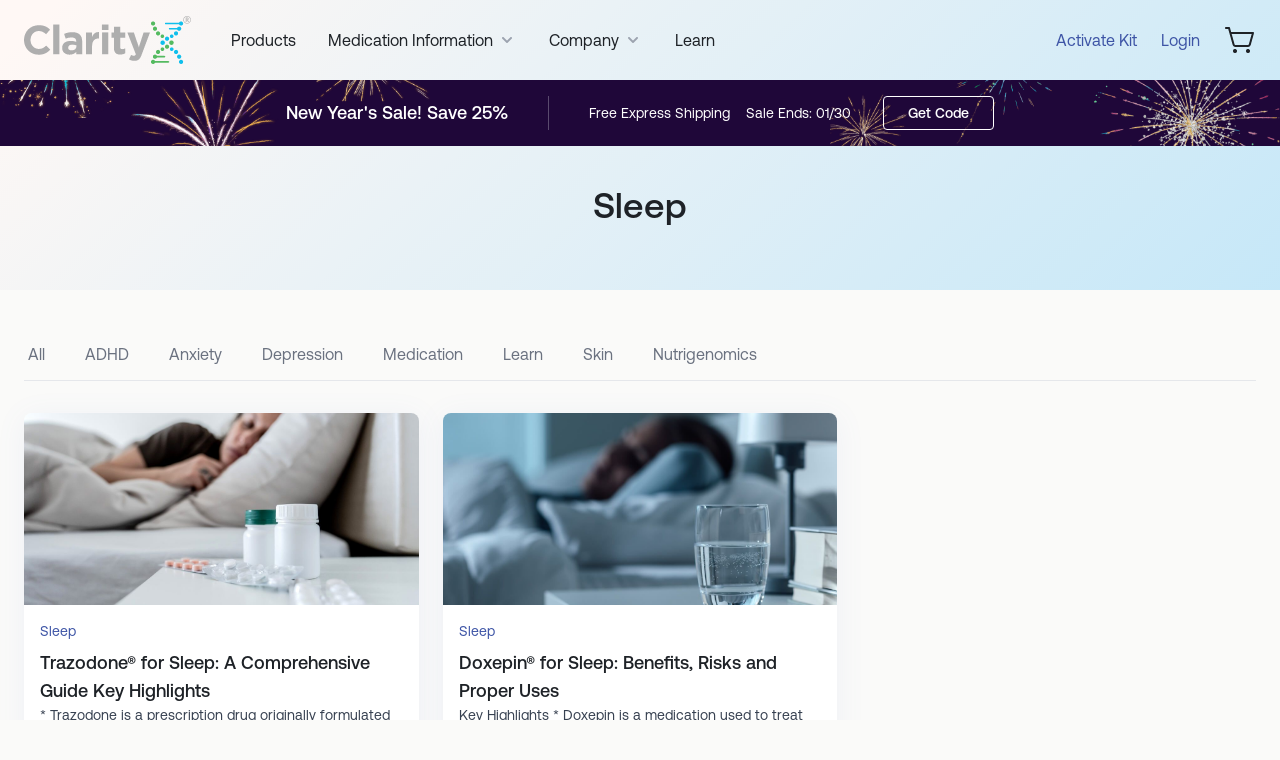

--- FILE ---
content_type: text/html; charset=utf-8
request_url: https://clarityxdna.com/blog/sleep/
body_size: 12964
content:
<html lang="en" class="bg-[#FAFAF9]">
<head><script>(function(w,i,g){w[g]=w[g]||[];if(typeof w[g].push=='function')w[g].push(i)})
(window,'GTM-P63LSMK','google_tags_first_party');</script><script>(function(w,d,s,l){w[l]=w[l]||[];(function(){w[l].push(arguments);})('set', 'developer_id.dYzg1YT', true);
		w[l].push({'gtm.start':new Date().getTime(),event:'gtm.js'});var f=d.getElementsByTagName(s)[0],
		j=d.createElement(s);j.async=true;j.src='/zijs/';
		f.parentNode.insertBefore(j,f);
		})(window,document,'script','dataLayer');</script>

    <title>Sleep - ClarityX Blog</title>
    <meta charset="utf-8" />
    <meta http-equiv="X-UA-Compatible" content="IE=edge" />
    <meta name="HandheldFriendly" content="True" />
    <meta name="viewport" content="width=device-width, initial-scale=1.0" />

    <link rel="stylesheet" type="text/css" href="/blog/assets/main.css?v=8ca46c661c" />

    <link rel="icon" href="https://clarityxdna.com/blog/content/images/size/w256h256/2022/08/favicon.png" type="image/png">
    <link rel="canonical" href="https://clarityxdna.com/blog/sleep/">
    <meta name="referrer" content="no-referrer-when-downgrade">
    
    <meta property="og:site_name" content="ClarityX Blog">
    <meta property="og:type" content="website">
    <meta property="og:title" content="Sleep - ClarityX Blog">
    <meta property="og:description" content="At ClarityX, our blog is a place where you can discover more about your health. We cover topics such as ADHD, anxiety, depression, medication, and more.">
    <meta property="og:url" content="https://clarityxdna.com/blog/sleep/">
    <meta property="article:publisher" content="https://www.facebook.com/ClarityXdna">
    <meta name="twitter:card" content="summary">
    <meta name="twitter:title" content="Sleep - ClarityX Blog">
    <meta name="twitter:description" content="At ClarityX, our blog is a place where you can discover more about your health. We cover topics such as ADHD, anxiety, depression, medication, and more.">
    <meta name="twitter:url" content="https://clarityxdna.com/blog/sleep/">
    <meta name="twitter:site" content="@clarityxdna">
    
    <script type="application/ld+json">
{
    "@context": "https://schema.org",
    "@type": "Series",
    "publisher": {
        "@type": "Organization",
        "name": "ClarityX Blog",
        "url": "https://clarityxdna.com/blog/",
        "logo": {
            "@type": "ImageObject",
            "url": "https://clarityxdna.com/blog/content/images/size/w256h256/2022/08/favicon.png"
        }
    },
    "url": "https://clarityxdna.com/blog/sleep/",
    "name": "Sleep",
    "mainEntityOfPage": "https://clarityxdna.com/blog/sleep/"
}
    </script>

    <meta name="generator" content="Ghost 5.117">
    <link rel="alternate" type="application/rss+xml" title="ClarityX Blog" href="https://clarityxdna.com/blog/rss/">
    
    <script defer src="https://cdn.jsdelivr.net/ghost/sodo-search@~1.5/umd/sodo-search.min.js" data-key="82728c1844c7fdea622d7a2c6c" data-styles="https://cdn.jsdelivr.net/ghost/sodo-search@~1.5/umd/main.css" data-sodo-search="https://clarityxdna.com/blog/" data-locale="en" crossorigin="anonymous"></script>
    
    <link href="https://clarityxdna.com/blog/webmentions/receive/" rel="webmention">
    <script defer src="/blog/public/cards.min.js?v=8ca46c661c"></script><style>:root {--ghost-accent-color: #3E55A6;}</style>
    <link rel="stylesheet" type="text/css" href="/blog/public/cards.min.css?v=8ca46c661c">
    <!-- Customer io -->
<script>
    !function(){var i="cioanalytics", analytics=(window[i]=window[i]||[]);if(!analytics.initialize)if(analytics.invoked)window.console&&console.error&&console.error("Snippet included twice.");else{analytics.invoked=!0;analytics.methods=["trackSubmit","trackClick","trackLink","trackForm","pageview","identify","reset","group","track","ready","alias","debug","page","once","off","on","addSourceMiddleware","addIntegrationMiddleware","setAnonymousId","addDestinationMiddleware"];analytics.factory=function(e){return function(){var t=Array.prototype.slice.call(arguments);t.unshift(e);analytics.push(t);return analytics}};for(var e=0;e<analytics.methods.length;e++){var key=analytics.methods[e];analytics[key]=analytics.factory(key)}analytics.load=function(key,e){var t=document.createElement("script");t.type="text/javascript";t.async=!0;t.setAttribute('data-global-customerio-analytics-key', i);t.src="https://cdp.customer.io/v1/analytics-js/snippet/" + key + "/analytics.min.js";var n=document.getElementsByTagName("script")[0];n.parentNode.insertBefore(t,n);analytics._writeKey=key;analytics._loadOptions=e};analytics.SNIPPET_VERSION="4.15.3";
      analytics.load("8233519186a02e1ffe43");
      analytics.page();
    }}();
</script>

<!-- Customer io - old -->
<!-- 
<script type="text/javascript">
    var _cio = _cio || [];
    (function() {
        var a,b,c;a=function(f){return function(){_cio.push([f].
        concat(Array.prototype.slice.call(arguments,0)))}};b=["load","identify",
        "sidentify","track","page","on","off"];for(c=0;c<b.length;c++){_cio[b[c]]=a(b[c])};
        var t = document.createElement('script'),
            s = document.getElementsByTagName('script')[0];
        t.async = true;
        t.id    = 'cio-tracker';
        t.setAttribute('data-site-id', 'fa164cab50345c906c93');
        t.setAttribute('data-use-array-params', 'true');
        t.src = 'https://assets.customer.io/assets/track.js';
        s.parentNode.insertBefore(t, s);
    })();
</script>
-->


<!-- Global site tag (gtag.js) - Google Analytics -->
<script defer src="https://www.googletagmanager.com/gtag/js?id=G-WDH1XLQWFK"></script>
<script>
    window.dataLayer = window.dataLayer || [];
    function gtag(){dataLayer.push(arguments);}
    gtag('js', new Date());
    gtag('config', 'G-WDH1XLQWFK');
</script>


<!-- Google Tag Manager -->
<script>(function(w,d,s,l,i){w[l]=w[l]||[];w[l].push({'gtm.start':
new Date().getTime(),event:'gtm.js'});var f=d.getElementsByTagName(s)[0],
j=d.createElement(s),dl=l!='dataLayer'?'&l='+l:'';j.async=true;j.src=
'https://www.googletagmanager.com/gtm.js?id='+i+dl;f.parentNode.insertBefore(j,f);
})(window,document,'script','dataLayer','GTM-P63LSMK');</script>
<!-- End Google Tag Manager -->




<!-- Bing Pixel Code -->
<script>(function(w,d,t,r,u){var f,n,i;w[u]=w[u]||[],f=function(){var o={ti:"211016101"};o.q=w[u],w[u]=new UET(o),w[u].push("pageLoad")},n=d.createElement(t),n.src=r,n.async=1,n.onload=n.onreadystatechange=function(){var s=this.readyState;s&&s!=="loaded"&&s!=="complete"||(f(),n.onload=n.onreadystatechange=null)},i=d.getElementsByTagName(t)[0],i.parentNode.insertBefore(n,i)})(window,document,"script","//bat.bing.com/bat.js","uetq");</script>

<!-- TikTok Pixel -->
<!-- <script>
		!function (w, d, t) {
		  w.TiktokAnalyticsObject=t;var ttq=w[t]=w[t]||[];ttq.methods=["page","track","identify","instances","debug","on","off","once","ready","alias","group","enableCookie","disableCookie"],ttq.setAndDefer=function(t,e){t[e]=function(){t.push([e].concat(Array.prototype.slice.call(arguments,0)))}};for(var i=0;i<ttq.methods.length;i++)ttq.setAndDefer(ttq,ttq.methods[i]);ttq.instance=function(t){for(var e=ttq._i[t]||[],n=0;n<ttq.methods.length;n++
)ttq.setAndDefer(e,ttq.methods[n]);return e},ttq.load=function(e,n){var i="https://analytics.tiktok.com/i18n/pixel/events.js";ttq._i=ttq._i||{},ttq._i[e]=[],ttq._i[e]._u=i,ttq._t=ttq._t||{},ttq._t[e]=+new Date,ttq._o=ttq._o||{},ttq._o[e]=n||{};n=document.createElement("script");n.type="text/javascript",n.async=!0,n.src=i+"?sdkid="+e+"&lib="+t;e=document.getElementsByTagName("script")[0];e.parentNode.insertBefore(n,e)};
		
		  ttq.load('CI86LBBC77UA1758PUAG');
		  ttq.page();
		}(window, document, 'ttq');
</script> -->

<!-- Pinterest Pixel -->
<!-- <script>
!function(e){if(!window.pintrk){window.pintrk = function () {
window.pintrk.queue.push(Array.prototype.slice.call(arguments))};var
  n=window.pintrk;n.queue=[],n.version="3.0";var
  t=document.createElement("script");t.async=!0,t.src=e;var
  r=document.getElementsByTagName("script")[0];
  r.parentNode.insertBefore(t,r)}}("https://s.pinimg.com/ct/core.js");
pintrk('load', '2613635641596', {em: '<user_email_address>'});
pintrk('page');
</script>
<noscript>
<img height="1" width="1" style="display:none;" alt=""
  src="https://ct.pinterest.com/v3/?event=init&tid=2613635641596&pd[em]=<hashed_email_address>&noscript=1" />
</noscript> -->


<!-- X Pixel -->
<!-- <script>
!function(e,t,n,s,u,a){e.twq||(s=e.twq=function(){s.exe?s.exe.apply(s,arguments):s.queue.push(arguments);
},s.version='1.1',s.queue=[],u=t.createElement(n),u.async=!0,u.src='https://static.ads-twitter.com/uwt.js',
a=t.getElementsByTagName(n)[0],a.parentNode.insertBefore(u,a))}(window,document,'script');
twq('config','p1vl8');
</script>
 -->

<!-- Posthog Pixel -->
<script>
    !function(t,e){var o,n,p,r;e.__SV||(window.posthog && window.posthog.__loaded)||(window.posthog=e,e._i=[],e.init=function(i,s,a){function g(t,e){var o=e.split(".");2==o.length&&(t=t[o[0]],e=o[1]),t[e]=function(){t.push([e].concat(Array.prototype.slice.call(arguments,0)))}}(p=t.createElement("script")).type="text/javascript",p.crossOrigin="anonymous",p.async=!0,p.src=s.api_host.replace(".i.posthog.com","-assets.i.posthog.com")+"/static/array.js",(r=t.getElementsByTagName("script")[0]).parentNode.insertBefore(p,r);var u=e;for(void 0!==a?u=e[a]=[]:a="posthog",u.people=u.people||[],u.toString=function(t){var e="posthog";return"posthog"!==a&&(e+="."+a),t||(e+=" (stub)"),e},u.people.toString=function(){return u.toString(1)+".people (stub)"},o="init Rr Mr fi Cr Ar ci Tr Fr capture Mi calculateEventProperties Lr register register_once register_for_session unregister unregister_for_session Hr getFeatureFlag getFeatureFlagPayload isFeatureEnabled reloadFeatureFlags updateEarlyAccessFeatureEnrollment getEarlyAccessFeatures on onFeatureFlags onSurveysLoaded onSessionId getSurveys getActiveMatchingSurveys renderSurvey displaySurvey canRenderSurvey canRenderSurveyAsync identify setPersonProperties group resetGroups setPersonPropertiesForFlags resetPersonPropertiesForFlags setGroupPropertiesForFlags resetGroupPropertiesForFlags reset get_distinct_id getGroups get_session_id get_session_replay_url alias set_config startSessionRecording stopSessionRecording sessionRecordingStarted captureException loadToolbar get_property getSessionProperty Ur jr createPersonProfile zr kr Br opt_in_capturing opt_out_capturing has_opted_in_capturing has_opted_out_capturing get_explicit_consent_status is_capturing clear_opt_in_out_capturing Dr debug M Nr getPageViewId captureTraceFeedback captureTraceMetric $r".split(" "),n=0;n<o.length;n++)g(u,o[n]);e._i.push([i,s,a])},e.__SV=1)}(document,window.posthog||[]);
    posthog.init('phc_qkFXmhT645ZfUGXFoTCsytW0OMDJgVUbtVKHk7gwtbC', {
        api_host: 'https://us.i.posthog.com',
        defaults: '2025-05-24',
        person_profiles: 'always',
        cross_subdomain_cookie: true
    })
</script>

<!-- Vibe Pixel -->
<script>
  !function(v,i,b,e,c,o){if(!v[c]){var s=v[c]=function(){s.process?s.process.apply(s,arguments):s.queue.push(arguments)};s.queue=[],s.b=1*new Date;var t=i.createElement(b);t.async=!0,t.src=e;var n=i.getElementsByTagName(b)[0];n.parentNode.insertBefore(t,n)}}(window,document,"script","https://s.vibe.co/vbpx.js","vbpx");
  vbpx('init','niPDNP');
  vbpx('event', 'page_view');
</script>

</head>
<body class="text-gray-700 dark:text-gray-300 dark:bg-gray-900 font-sans antialiased tag-template tag-sleep">
    
    <div class="flex flex-col h-screen">

        <header id="header" class="w-full bg-transparent absolute top-0 z-10" x-data="{ navigation: false }">
	<!-- Desktop Navigation -->
	<div class="max-w-7xl mx-auto px-4 sm:px-6">
		<div class="flex justify-between items-center py-4 md:justify-start md:space-x-10">

			<div class="flex justify-start">
				<a href="https://clarityxdna.com">
					<img class="h-10 w-auto sm:h-12" src="https://clx-website-assets.s3.amazonaws.com/logo.svg" alt="ClarityX" />
				</a>
			</div>

			<nav class="hidden lg:flex ml-10 space-x-8">
				<a href="/../products" class="text-base text-gray-900 hover:text-gray-700 inline-flex items-center">Products</a>

				<div class="relative" x-data="{ open: false }">
					<button x-on:click="open = true" type="button" class="text-gray-900 hover:text-gray-700 group rounded-md inline-flex items-center text-base focus:outline-none" aria-expanded="false">

						<span>Medication Information</span>
						<svg class="text-gray-400 ml-1 h-5 w-5 group-hover:text-gray-500" xmlns="http://www.w3.org/2000/svg" viewBox="0 0 20 20" fill="currentColor" aria-hidden="true">
							<path fill-rule="evenodd" d="M5.293 7.293a1 1 0 011.414 0L10 10.586l3.293-3.293a1 1 0 111.414 1.414l-4 4a1 1 0 01-1.414 0l-4-4a1 1 0 010-1.414z" clip-rule="evenodd"></path>
						</svg>
					</button>

					<div x-cloak @click.outside="open = ! open" x-show="open" x-transition:enter="transition ease-out duration-200" x-transition:enter-start="opacity-0 translate-y-1" x-transition:enter-end="opacity-100 translate-y-0" x-transition:leave="transition ease-in duration-150" x-transition:leave-start="opacity-100 translate-y-0" x-transition:leave-end="opacity-0 translate-y-1" class="absolute z-10 -ml-4 mt-3 transform px-2 w-screen max-w-[280px] sm:px-0 lg:ml-0 lg:left-1/2 lg:-translate-x-1/2">

						<div class="rounded-lg shadow-lg ring-1 ring-black ring-opacity-5 overflow-hidden">
							<div class="relative grid bg-white gap-6 p-6">
								<a href="/../medication-comparison" class="-m-3 p-3 rounded-lg hover:bg-gray-50">
									<p class="text-base text-gray-900">Medication Comparison</p>
								</a>

								<a href="/../medication-directory" class="-m-3 p-3 rounded-lg hover:bg-gray-50">
									<p class="text-base text-gray-900">Medication Directory</p>
								</a>
							</div>
						</div>

					</div>
				</div>

				<div class="relative" x-data="{ open: false }">
					<button x-on:click="open = true" type="button" class="text-gray-900 hover:text-gray-700 group rounded-md inline-flex items-center text-base focus:outline-none" aria-expanded="false">

						<span>Company</span>
						<svg class="text-gray-400 ml-1 h-5 w-5 group-hover:text-gray-500" xmlns="http://www.w3.org/2000/svg" viewBox="0 0 20 20" fill="currentColor" aria-hidden="true">
							<path fill-rule="evenodd" d="M5.293 7.293a1 1 0 011.414 0L10 10.586l3.293-3.293a1 1 0 111.414 1.414l-4 4a1 1 0 01-1.414 0l-4-4a1 1 0 010-1.414z" clip-rule="evenodd"></path>
						</svg>
					</button>

					<div x-cloak @click.outside="open = ! open" x-show="open" x-transition:enter="transition ease-out duration-200" x-transition:enter-start="opacity-0 translate-y-1" x-transition:enter-end="opacity-100 translate-y-0" x-transition:leave="transition ease-in duration-150" x-transition:leave-start="opacity-100 translate-y-0" x-transition:leave-end="opacity-0 translate-y-1" class="absolute z-10 -ml-4 mt-3 transform px-2 w-screen max-w-[280px] sm:px-0 lg:ml-0 lg:left-1/2 lg:-translate-x-1/2">

						<div class="rounded-lg shadow-lg ring-1 ring-black ring-opacity-5 overflow-hidden">
							<div class="relative grid bg-white gap-6 p-6">
								<a href="/../about-us" class="-m-3 p-3 rounded-lg hover:bg-gray-50">
									<p class="text-base text-gray-900">About Us</p>
								</a>

								<a href="/../partner-with-us" class="-m-3 p-3 rounded-lg hover:bg-gray-50">
									<p class="text-base text-gray-900">Partner With Us</p>
								</a>

								<a href="/../concierge-services" class="-m-3 p-3 rounded-lg hover:bg-gray-50">
									<p class="text-base text-gray-900">Concierge Services</p>
								</a>

								<a href="/../faq" class="-m-3 p-3 rounded-lg hover:bg-gray-50">
									<p class="text-base text-gray-900">Frequently Asked Questions</p>
								</a>

								<a href="/../news-and-press" class="-m-3 p-3 rounded-lg hover:bg-gray-50">
									<p class="text-base text-gray-900">News and Press</p>
								</a>

								<a href="/../contact-us" class="-m-3 p-3 rounded-lg hover:bg-gray-50">
									<p class="text-base text-gray-900">Contact Us</p>
								</a>

								<a href="/blog" class="-m-3 p-3 rounded-lg hover:bg-gray-50">
									<p class="text-base text-gray-900">Blog</p>
								</a>
							</div>
						</div>

					</div>
				</div>

				<a href="/blog/learn" class="text-base text-gray-900 hover:text-gray-700 inline-flex items-center">Learn</a>
			</nav>

			<div class="hidden items-center justify-end md:flex md:flex-1 lg:w-0 space-x-6">
				<a href="https://portal.clarityxdna.com/activate" class="whitespace-nowrap text-base text-brand-blue">Activate Kit</a>
				<a href="https://portal.clarityxdna.com" class="ml-8 whitespace-nowrap text-base text-brand-blue">Login</a>
				<div class="hidden lg:block flow-root">
					<a href="/../cart" class="-m-2 flex items-center p-2">
						<svg class="w-8 h-8" viewBox="0 0 32 32" fill="none" xmlns="http://www.w3.org/2000/svg">
							<path d="M13 27C13 27.3956 12.8827 27.7822 12.6629 28.1111C12.4432 28.44 12.1308 28.6964 11.7654 28.8478C11.3999 28.9991 10.9978 29.0387 10.6098 28.9616C10.2219 28.8844 9.86549 28.6939 9.58579 28.4142C9.30608 28.1345 9.1156 27.7781 9.03843 27.3902C8.96126 27.0022 9.00087 26.6001 9.15224 26.2346C9.30362 25.8692 9.55996 25.5568 9.88886 25.3371C10.2178 25.1173 10.6044 25 11 25C11.5304 25 12.0391 25.2107 12.4142 25.5858C12.7893 25.9609 13 26.4696 13 27ZM24 25C23.6044 25 23.2178 25.1173 22.8889 25.3371C22.56 25.5568 22.3036 25.8692 22.1522 26.2346C22.0009 26.6001 21.9613 27.0022 22.0384 27.3902C22.1156 27.7781 22.3061 28.1345 22.5858 28.4142C22.8655 28.6939 23.2219 28.8844 23.6098 28.9616C23.9978 29.0387 24.3999 28.9991 24.7654 28.8478C25.1308 28.6964 25.4432 28.44 25.6629 28.1111C25.8827 27.7822 26 27.3956 26 27C26 26.4696 25.7893 25.9609 25.4142 25.5858C25.0391 25.2107 24.5304 25 24 25ZM29.9638 9.2675L26.7588 20.8025C26.5825 21.4326 26.2057 21.9881 25.6852 22.3846C25.1648 22.7812 24.5293 22.9973 23.875 23H11.52C10.8638 22.9997 10.2257 22.7848 9.703 22.388C9.18031 21.9913 8.80174 21.4345 8.625 20.8025L4.24 5H2C1.73478 5 1.48043 4.89464 1.29289 4.70711C1.10536 4.51957 1 4.26522 1 4C1 3.73478 1.10536 3.48043 1.29289 3.29289C1.48043 3.10536 1.73478 3 2 3H5C5.21863 2.99996 5.43124 3.07156 5.6053 3.20386C5.77936 3.33615 5.90527 3.52184 5.96375 3.7325L7.14875 8H29C29.1542 7.99997 29.3062 8.03558 29.4444 8.10406C29.5825 8.17254 29.7029 8.27202 29.7962 8.39474C29.8895 8.51746 29.9532 8.66009 29.9823 8.81149C30.0113 8.96289 30.005 9.11895 29.9638 9.2675ZM27.6838 10H7.705L10.5563 20.2675C10.6147 20.4782 10.7406 20.6638 10.9147 20.7961C11.0888 20.9284 11.3014 21 11.52 21H23.875C24.0936 21 24.3062 20.9284 24.4803 20.7961C24.6544 20.6638 24.7803 20.4782 24.8388 20.2675L27.6838 10Z" fill="#1E2227" />
						</svg>
						<span id="shopping-cart-total" style="display: none;" class="relative right-3 bottom-3 inline-flex items-center justify-center rounded-full bg-[#FD834D] w-5 h-5 text-xs font-medium text-white"></span>
					</a>
				</div>
			</div>

			<div class="lg:hidden inline-flex items-center justify-center space-x-6">
				<div class="flow-root">
					<a href="/../cart" class="-m-2 flex items-center p-2">
						<svg class="w-8 h-8" viewBox="0 0 32 32" fill="none" xmlns="http://www.w3.org/2000/svg">
							<path d="M13 27C13 27.3956 12.8827 27.7822 12.6629 28.1111C12.4432 28.44 12.1308 28.6964 11.7654 28.8478C11.3999 28.9991 10.9978 29.0387 10.6098 28.9616C10.2219 28.8844 9.86549 28.6939 9.58579 28.4142C9.30608 28.1345 9.1156 27.7781 9.03843 27.3902C8.96126 27.0022 9.00087 26.6001 9.15224 26.2346C9.30362 25.8692 9.55996 25.5568 9.88886 25.3371C10.2178 25.1173 10.6044 25 11 25C11.5304 25 12.0391 25.2107 12.4142 25.5858C12.7893 25.9609 13 26.4696 13 27ZM24 25C23.6044 25 23.2178 25.1173 22.8889 25.3371C22.56 25.5568 22.3036 25.8692 22.1522 26.2346C22.0009 26.6001 21.9613 27.0022 22.0384 27.3902C22.1156 27.7781 22.3061 28.1345 22.5858 28.4142C22.8655 28.6939 23.2219 28.8844 23.6098 28.9616C23.9978 29.0387 24.3999 28.9991 24.7654 28.8478C25.1308 28.6964 25.4432 28.44 25.6629 28.1111C25.8827 27.7822 26 27.3956 26 27C26 26.4696 25.7893 25.9609 25.4142 25.5858C25.0391 25.2107 24.5304 25 24 25ZM29.9638 9.2675L26.7588 20.8025C26.5825 21.4326 26.2057 21.9881 25.6852 22.3846C25.1648 22.7812 24.5293 22.9973 23.875 23H11.52C10.8638 22.9997 10.2257 22.7848 9.703 22.388C9.18031 21.9913 8.80174 21.4345 8.625 20.8025L4.24 5H2C1.73478 5 1.48043 4.89464 1.29289 4.70711C1.10536 4.51957 1 4.26522 1 4C1 3.73478 1.10536 3.48043 1.29289 3.29289C1.48043 3.10536 1.73478 3 2 3H5C5.21863 2.99996 5.43124 3.07156 5.6053 3.20386C5.77936 3.33615 5.90527 3.52184 5.96375 3.7325L7.14875 8H29C29.1542 7.99997 29.3062 8.03558 29.4444 8.10406C29.5825 8.17254 29.7029 8.27202 29.7962 8.39474C29.8895 8.51746 29.9532 8.66009 29.9823 8.81149C30.0113 8.96289 30.005 9.11895 29.9638 9.2675ZM27.6838 10H7.705L10.5563 20.2675C10.6147 20.4782 10.7406 20.6638 10.9147 20.7961C11.0888 20.9284 11.3014 21 11.52 21H23.875C24.0936 21 24.3062 20.9284 24.4803 20.7961C24.6544 20.6638 24.7803 20.4782 24.8388 20.2675L27.6838 10Z" fill="#1E2227" />
						</svg>
						<span id="shopping-cart-total" style="display: none;" class="relative right-3 bottom-3 inline-flex items-center justify-center rounded-full bg-[#FD834D] w-5 h-5 text-xs font-medium text-white"></span>
					</a>
				</div>
				<button x-on:click="navigation = ! navigation" type="button" class="text-brand-blue focus:outline-none">
					<svg class="h-8 w-8" xmlns="http://www.w3.org/2000/svg" fill="none" viewBox="0 0 24 24" stroke-width="2" stroke="currentColor" aria-hidden="true">
						<path stroke-linecap="round" stroke-linejoin="round" d="M4 6h16M4 12h16M4 18h16"></path>
					</svg>
				</button>
			</div>

		</div>
	</div>

	<!-- Mobile Navigation -->
	<div x-cloak x-show="navigation" x-transition:enter="duration-200 ease-out" x-transition:enter-start="opacity-0 scale-95" x-transition:enter-end="opacity-100 scale-100" x-transition:leave="duration-100 ease-in" x-transition:leave-start="opacity-100 scale-100" x-transition:leave-end="opacity-0 scale-95" class="fixed top-0 inset-x-0 p-1.5 transition transform origin-top-right lg:hidden z-20">
		<div class="p-4 rounded-md shadow-lg ring-1 ring-black ring-opacity-5 bg-white">

			<div class="flex items-center justify-between">

				<a href="https://clarityxdna.com">
					<img class="h-10 w-auto" src="https://clx-website-assets.s3.amazonaws.com/logo.svg" alt="ClarityX" />
				</a>

				<div class="-mr-2">
					<button x-on:click="navigation = ! navigation" type="button" class="inline-flex items-center justify-center text-brand-blue focus:outline-none">
						<svg class="h-7 w-7" xmlns="http://www.w3.org/2000/svg" fill="none" viewBox="0 0 24 24" stroke-width="2" stroke="currentColor" aria-hidden="true">
							<path stroke-linecap="round" stroke-linejoin="round" d="M6 18L18 6M6 6l12 12"></path>
						</svg>
					</button>
				</div>
			</div>

			<div class="mt-5">
				<nav class="flex flex-col">

					<a href="/../products" class="py-3 text-sm text-gray-900">Products</a>

					<details class="group">
						<summary class="flex items-center py-3 cursor-pointer">
							<span class="text-sm text-gray-900">Medication Information</span>

							<span class="ml-auto transition duration-300 shrink-0 group-open:-rotate-180">
								<svg xmlns="http://www.w3.org/2000/svg" class="w-6 h-6 text-gray-700" viewBox="0 0 20 20" fill="currentColor">
									<path fill-rule="evenodd" d="M5.293 7.293a1 1 0 011.414 0L10 10.586l3.293-3.293a1 1 0 111.414 1.414l-4 4a1 1 0 01-1.414 0l-4-4a1 1 0 010-1.414z" clip-rule="evenodd"></path>
								</svg>
							</span>
						</summary>

						<nav class="flex flex-col ml-5">
							<a href="/../medication-comparison" class="block py-3 text-sm text-gray-900">Medication Comparison</a>
							<a href="/../medication-directory" class="block py-3 text-sm text-gray-900">Medication Directory</a>
						</nav>
					</details>

					<details class="group">
						<summary class="flex items-center py-3 cursor-pointer">
							<span class="text-sm text-gray-900">Company</span>

							<span class="ml-auto transition duration-300 shrink-0 group-open:-rotate-180">
								<svg xmlns="http://www.w3.org/2000/svg" class="w-6 h-6 text-gray-700" viewBox="0 0 20 20" fill="currentColor">
									<path fill-rule="evenodd" d="M5.293 7.293a1 1 0 011.414 0L10 10.586l3.293-3.293a1 1 0 111.414 1.414l-4 4a1 1 0 01-1.414 0l-4-4a1 1 0 010-1.414z" clip-rule="evenodd"></path>
								</svg>
							</span>
						</summary>

						<nav class="flex flex-col ml-5">
							<a href="/../about-us" class="block py-3 text-sm text-gray-900">About Us</a>
							<a href="/../partner-with-us" class="block py-3 text-sm text-gray-900">Partner With Us</a>
							<a href="/../concierge-services" class="block py-3 text-sm text-gray-900">Concierge Services</a>
							<a href="/../news-and-press" class="block py-3 text-sm text-gray-900">News and Press</a>
							<a href="/../faq" class="block py-3 text-sm text-gray-900">Frequently Asked Questions</a>
							<a href="/../contact-us" class="block py-3 text-sm text-gray-900">Contact Us</a>
							<a href="/blog" class="block py-3 text-sm text-gray-900">Blog</a>
						</nav>
					</details>

					<a href="/blog/learn" class="py-3 text-sm text-gray-900">Learn</a>

				</nav>
			</div>

			<div class="mt-5 space-y-2 md:hidden">
				<a href="https://portal.clarityxdna.com/activate" class="btn btn-outline border-0 w-full flex items-center justify-center">Activate Kit</a>
				<a href="https://portal.clarityxdna.com" class="btn btn-outline border-0 w-full flex items-center justify-center">Login</a>
			</div>

		</div>
	</div>
</header>
        <main class="flex-1">
            
<section class="bg-gradient-orange-blue relative pt-20">
    
    


		<div style="background: linear-gradient(269.85deg, #1F0739 0.13%, #1F0739 53.98%, #1F0739 99.97%);">
			<div class="relative w-full bg-no-repeat bg-[length:100%] lg:bg-cover bg-[url('https://clx-website-assets.s3.amazonaws.com/mobile-labor-banner-bg.webp')] lg:bg-[url('https://clx-website-assets.s3.amazonaws.com/labor-banner-bg.webp')] bg-top lg:bg-[0_60%]">
				<div class="max-w-7xl mx-auto p-4 sm:py-4 sm:px-6 lg:px-8">

					<div class="flex flex-col lg:flex-row items-center justify-center divide-y lg:divide-x lg:divide-y-0 divide-gray-200/30">
						<div class="pb-2 lg:pb-0 lg:pr-10">
							<h3 class="font-medium text-lg text-white">New Year's Sale! Save 25%</h3>
						</div>

						<div class="pt-2 lg:pt-0 lg:pl-10 w-full text-center lg:w-auto flex flex-col lg:flex-row items-center space-x-0 lg:space-x-8 space-y-2 lg:space-y-0">

							<div class="flex items-center justify-center space-x-4 text-white text-sm">
								<div class="flex items-center">
									<span>Free Express Shipping</span>
								</div>
								<div>Sale Ends: 01/30</div>
							</div>

							<a id="getCodeButton" class="w-full sm:w-auto justify-center inline-flex items-center px-6 py-3 sm:py-2 lg:py-1.5 border border-white text-white text-sm font-medium hover:bg-white hover:text-brand-blue rounded cursor-pointer transition duration-300 ease-in-out">Get Code</a>
						</div>
					</div>

				</div>
			</div>
		</div>























    <div class="max-w-7xl mx-auto px-4 sm:px-6 pt-4 pb-6 sm:pt-6 sm:pb-10 md:pt-10 md:pb-16">

        <div class="text-center">
            <h1 class="text-gray-900 text-2xl md:text-3xl lg:text-4xl font-medium mx-auto max-w-xs sm:max-w-sm">
                Sleep
            </h1>
        </div>

    </div>
</section>


<section class="relative">
    <div class="max-w-7xl mx-auto px-4 py-6 sm:px-6 sm:py-8 md:py-10">

        <div class="border-b border-gray-200 mb-5 md:mb-8 overflow-x-scroll">
	<ul class="flex space-x-2 sm:space-x-3 md:space-x-8">
			<li class="border-transparent text-gray-500 hover:text-gray-700 hover:border-brand-blue whitespace-nowrap py-3 px-1 border-b-2 font-normal text-base">
				<a class="cursor-pointer" href="https://clarityxdna.com/blog/">All</a>
			</li>
			<li class="border-transparent text-gray-500 hover:text-gray-700 hover:border-brand-blue whitespace-nowrap py-3 px-1 border-b-2 font-normal text-base">
				<a class="cursor-pointer" href="https://clarityxdna.com/blog/adhd/">ADHD</a>
			</li>
			<li class="border-transparent text-gray-500 hover:text-gray-700 hover:border-brand-blue whitespace-nowrap py-3 px-1 border-b-2 font-normal text-base">
				<a class="cursor-pointer" href="https://clarityxdna.com/blog/anxiety/">Anxiety</a>
			</li>
			<li class="border-transparent text-gray-500 hover:text-gray-700 hover:border-brand-blue whitespace-nowrap py-3 px-1 border-b-2 font-normal text-base">
				<a class="cursor-pointer" href="https://clarityxdna.com/blog/depression/">Depression</a>
			</li>
			<li class="border-transparent text-gray-500 hover:text-gray-700 hover:border-brand-blue whitespace-nowrap py-3 px-1 border-b-2 font-normal text-base">
				<a class="cursor-pointer" href="https://clarityxdna.com/blog/medication/">Medication</a>
			</li>
			<li class="border-transparent text-gray-500 hover:text-gray-700 hover:border-brand-blue whitespace-nowrap py-3 px-1 border-b-2 font-normal text-base">
				<a class="cursor-pointer" href="https://clarityxdna.com/blog/learn/">Learn</a>
			</li>
			<li class="border-transparent text-gray-500 hover:text-gray-700 hover:border-brand-blue whitespace-nowrap py-3 px-1 border-b-2 font-normal text-base">
				<a class="cursor-pointer" href="https://clarityxdna.com/blog/skin/">Skin</a>
			</li>
			<li class="border-transparent text-gray-500 hover:text-gray-700 hover:border-brand-blue whitespace-nowrap py-3 px-1 border-b-2 font-normal text-base">
				<a class="cursor-pointer" href="https://clarityxdna.com/blog/nutrigenomics/">Nutrigenomics</a>
			</li>
	</ul>
</div>

        <div class="grid gap-4 md:gap-6 sm:grid-cols-2 lg:grid-cols-3">
                
<article class="post-card bg-white rounded-md sm:rounded-lg shadow-glow">

    <a href="/blog/trazodone-r-for-sleep-a-comprehensive-guide-key-highlights/">

        <img class="h-48 w-full object-cover rounded-t-md sm:rounded-t-lg"
            srcset="https://clx-website-assets.s3.amazonaws.com/blog/2024/05/iStock-1806182202--1-.jpg 300w,
                    https://clx-website-assets.s3.amazonaws.com/blog/2024/05/iStock-1806182202--1-.jpg 600w,
                    https://clx-website-assets.s3.amazonaws.com/blog/2024/05/iStock-1806182202--1-.jpg 1000w,
                    https://clx-website-assets.s3.amazonaws.com/blog/2024/05/iStock-1806182202--1-.jpg 2000w"
            sizes="(max-width: 1000px) 400px, 800px"
            src="https://clx-website-assets.s3.amazonaws.com/blog/2024/05/iStock-1806182202--1-.jpg"
            alt="Trazodone® for Sleep: A Comprehensive Guide Key Highlights"
            loading="lazy"
        />

    </a>

    <div class="bg-white rounded-b-md sm:rounded-b-lg group p-3 md:p-4">

        <a href="/blog/trazodone-r-for-sleep-a-comprehensive-guide-key-highlights/">
            <header>
                <div class="flex justify-between mb-2">
                        <span class="text-brand-blue text-sm font-normal">Sleep</span>
                    
                </div>

                <h3 class="text-base md:text-lg font-medium text-gray-900 line-clamp-2">
                    Trazodone® for Sleep: A Comprehensive Guide Key Highlights
                </h3>
            </header>

                <div class="text-sm text-gray-700 line-clamp-3 font-normal">* Trazodone is a prescription drug originally formulated to treat depression but can also be prescribed off-label to treat insomnia.
 * Studies have shown that lower doses of trazodone can be a safe and effective way to treat insomnia and improve sleep quality.
 * The American Academy of Sleep Medicine recommends other sleep</div>

            <footer class="text-gray-500 text-sm mt-3 font-normal">
                <time datetime="2024-05-13">May 13, 2024</time>
                    <span>&mdash;</span>
                    <span>12 min read</span>
            </footer>

            <div class="flex mt-3 space-x-2 text-gray-800 font-medium group-hover:text-brand-blue">
                <span class="text-base font-normal">Read</span>
                <svg xmlns="http://www.w3.org/2000/svg" class="h-6 w-6" fill="none" viewBox="0 0 24 24" stroke="currentColor" stroke-width="2">
                    <path stroke-linecap="round" stroke-linejoin="round" d="M13 7l5 5m0 0l-5 5m5-5H6" />
                </svg>
            </div> 
        </a>

    </div>

</article>                
<article class="post-card bg-white rounded-md sm:rounded-lg shadow-glow">

    <a href="/blog/doxepin-for-sleep-benefits-risks-and-proper-uses/">

        <img class="h-48 w-full object-cover rounded-t-md sm:rounded-t-lg"
            srcset="https://clx-website-assets.s3.amazonaws.com/blog/2024/05/iStock-1127272746--1-.jpg 300w,
                    https://clx-website-assets.s3.amazonaws.com/blog/2024/05/iStock-1127272746--1-.jpg 600w,
                    https://clx-website-assets.s3.amazonaws.com/blog/2024/05/iStock-1127272746--1-.jpg 1000w,
                    https://clx-website-assets.s3.amazonaws.com/blog/2024/05/iStock-1127272746--1-.jpg 2000w"
            sizes="(max-width: 1000px) 400px, 800px"
            src="https://clx-website-assets.s3.amazonaws.com/blog/2024/05/iStock-1127272746--1-.jpg"
            alt="Doxepin® for Sleep: Benefits, Risks and Proper Uses"
            loading="lazy"
        />

    </a>

    <div class="bg-white rounded-b-md sm:rounded-b-lg group p-3 md:p-4">

        <a href="/blog/doxepin-for-sleep-benefits-risks-and-proper-uses/">
            <header>
                <div class="flex justify-between mb-2">
                        <span class="text-brand-blue text-sm font-normal">Sleep</span>
                    
                </div>

                <h3 class="text-base md:text-lg font-medium text-gray-900 line-clamp-2">
                    Doxepin® for Sleep: Benefits, Risks and Proper Uses
                </h3>
            </header>

                <div class="text-sm text-gray-700 line-clamp-3 font-normal">Key Highlights

 * Doxepin is a medication used to treat insomnia and improve sleep quality.
 * It belongs to a class of drugs known as tricyclic antidepressants.
 * Doxepin helps with sleep onset, sleep maintenance, and sleep duration.
 * While it can be beneficial for improving sleep, it also carries certain side effects and</div>

            <footer class="text-gray-500 text-sm mt-3 font-normal">
                <time datetime="2024-05-13">May 13, 2024</time>
                    <span>&mdash;</span>
                    <span>10 min read</span>
            </footer>

            <div class="flex mt-3 space-x-2 text-gray-800 font-medium group-hover:text-brand-blue">
                <span class="text-base font-normal">Read</span>
                <svg xmlns="http://www.w3.org/2000/svg" class="h-6 w-6" fill="none" viewBox="0 0 24 24" stroke="currentColor" stroke-width="2">
                    <path stroke-linecap="round" stroke-linejoin="round" d="M13 7l5 5m0 0l-5 5m5-5H6" />
                </svg>
            </div> 
        </a>

    </div>

</article>        </div>

        <nav class="pagination mt-5 lg:mt-10 flex justify-center space-x-8" role="navigation">
</nav>

    </div>
</section>
        </main>

        <footer class="relative" style="background-color: rgb(250, 250, 250); background-image: radial-gradient(at 100% 77%, rgb(219, 234, 254) 0, transparent 27%), radial-gradient(at 0% 85%, rgb(240, 253, 244) 0, transparent 22%);">
	<div class="max-w-7xl mx-auto p-4 sm:p-6 md:py-10">

		<div class="grid grid-cols-1 lg:grid-cols-12 gap-5 lg:gap-8">
			<div class="col-span-1 lg:col-span-3 space-y-2 md:space-y-3">
				<img class="h-10" src="https://clx-website-assets.s3.amazonaws.com/logo.svg" alt="ClarityX" />

				<p class="text-gray-700 text-sm">The tests offered through the ClarityX platform are not intended to diagnose or treat disease(s) or make recommendations to dietary changes. Our tests are not intended to be a substitute for seeking professional medical advice. Do not make any changes to your current medications, dosage, or diet without consulting your healthcare provider.</p>

				<div class="flex space-x-4">
					<a href="https://www.facebook.com/ClarityXdna" class="text-gray-500" target="_blank" rel="noopener">
						<svg class="h-6 w-6 hover:text-[#4267B2]" fill="currentColor" viewBox="0 0 24 24" aria-hidden="true">
							<path fill-rule="evenodd" d="M22 12c0-5.523-4.477-10-10-10S2 6.477 2 12c0 4.991 3.657 9.128 8.438 9.878v-6.987h-2.54V12h2.54V9.797c0-2.506 1.492-3.89 3.777-3.89 1.094 0 2.238.195 2.238.195v2.46h-1.26c-1.243 0-1.63.771-1.63 1.562V12h2.773l-.443 2.89h-2.33v6.988C18.343 21.128 22 16.991 22 12z" clip-rule="evenodd"></path>
						</svg>
					</a>

					<a href="https://www.instagram.com/clarityxdna" class="text-gray-500" target="_blank" rel="noopener">
						<svg class="h-6 w-6 hover:text-[#E1306C]" fill="currentColor" viewBox="0 0 24 24" aria-hidden="true">
							<path
								fill-rule="evenodd"
								d="M12.315 2c2.43 0 2.784.013 3.808.06 1.064.049 1.791.218 2.427.465a4.902 4.902 0 011.772 1.153 4.902 4.902 0 011.153 1.772c.247.636.416 1.363.465 2.427.048 1.067.06 1.407.06 4.123v.08c0 2.643-.012 2.987-.06 4.043-.049 1.064-.218 1.791-.465 2.427a4.902 4.902 0 01-1.153 1.772 4.902 4.902 0 01-1.772 1.153c-.636.247-1.363.416-2.427.465-1.067.048-1.407.06-4.123.06h-.08c-2.643 0-2.987-.012-4.043-.06-1.064-.049-1.791-.218-2.427-.465a4.902 4.902 0 01-1.772-1.153 4.902 4.902 0 01-1.153-1.772c-.247-.636-.416-1.363-.465-2.427-.047-1.024-.06-1.379-.06-3.808v-.63c0-2.43.013-2.784.06-3.808.049-1.064.218-1.791.465-2.427a4.902 4.902 0 011.153-1.772A4.902 4.902 0 015.45 2.525c.636-.247 1.363-.416 2.427-.465C8.901 2.013 9.256 2 11.685 2h.63zm-.081 1.802h-.468c-2.456 0-2.784.011-3.807.058-.975.045-1.504.207-1.857.344-.467.182-.8.398-1.15.748-.35.35-.566.683-.748 1.15-.137.353-.3.882-.344 1.857-.047 1.023-.058 1.351-.058 3.807v.468c0 2.456.011 2.784.058 3.807.045.975.207 1.504.344 1.857.182.466.399.8.748 1.15.35.35.683.566 1.15.748.353.137.882.3 1.857.344 1.054.048 1.37.058 4.041.058h.08c2.597 0 2.917-.01 3.96-.058.976-.045 1.505-.207 1.858-.344.466-.182.8-.398 1.15-.748.35-.35.566-.683.748-1.15.137-.353.3-.882.344-1.857.048-1.055.058-1.37.058-4.041v-.08c0-2.597-.01-2.917-.058-3.96-.045-.976-.207-1.505-.344-1.858a3.097 3.097 0 00-.748-1.15 3.098 3.098 0 00-1.15-.748c-.353-.137-.882-.3-1.857-.344-1.023-.047-1.351-.058-3.807-.058zM12 6.865a5.135 5.135 0 110 10.27 5.135 5.135 0 010-10.27zm0 1.802a3.333 3.333 0 100 6.666 3.333 3.333 0 000-6.666zm5.338-3.205a1.2 1.2 0 110 2.4 1.2 1.2 0 010-2.4z"
								clip-rule="evenodd"
							></path>
						</svg>
					</a>

					<a href="https://www.youtube.com/channel/UCnn-e18Zv_EI9tLpsrXf5vg" class="text-gray-500" target="_blank" rel="noopener">
						<svg class="-mt-0.5 h-7 w-7 hover:text-[#FF0000]" fill="currentColor" xmlns="http://www.w3.org/2000/svg" x="0px" y="0px" viewBox="0 0 50 50" aria-hidden="true">
							<path d="M 44.898438 14.5 C 44.5 12.300781 42.601563 10.699219 40.398438 10.199219 C 37.101563 9.5 31 9 24.398438 9 C 17.800781 9 11.601563 9.5 8.300781 10.199219 C 6.101563 10.699219 4.199219 12.199219 3.800781 14.5 C 3.398438 17 3 20.5 3 25 C 3 29.5 3.398438 33 3.898438 35.5 C 4.300781 37.699219 6.199219 39.300781 8.398438 39.800781 C 11.898438 40.5 17.898438 41 24.5 41 C 31.101563 41 37.101563 40.5 40.601563 39.800781 C 42.800781 39.300781 44.699219 37.800781 45.101563 35.5 C 45.5 33 46 29.398438 46.101563 25 C 45.898438 20.5 45.398438 17 44.898438 14.5 Z M 19 32 L 19 18 L 31.199219 25 Z"></path>
						</svg>
					</a>

                    <a href="https://www.tiktok.com/@clarityxdna" class="text-gray-500" target="_blank" rel="noopener">
                        <svg class="hover:text-[#00f2ea]" width="24" height="24" viewBox="0 0 24 24" fill="currentColor" xmlns="http://www.w3.org/2000/svg">
                            <path  d="M19.59 6.69a4.83 4.83 0 0 1-3.77-4.25V2h-3.45v13.67a2.89 2.89 0 0 1-5.2 1.74a2.89 2.89 0 0 1 2.31-4.64a2.93 2.93 0 0 1 .88.13V9.4a6.84 6.84 0 0 0-1-.05A6.33 6.33 0 0 0 5 20.1a6.34 6.34 0 0 0 10.86-4.43v-7a8.16 8.16 0 0 0 4.77 1.52v-3.4a4.85 4.85 0 0 1-1-.1z"/>
                        </svg>
                    </a>
				</div>
			</div>

            <div class="col-span-1 lg:col-span-9 grid grid-cols-2 md:grid-cols-3 lg:grid-cols-5 gap-4">
                <div>
                    <h3 class="text-sm font-medium tracking-wider text-gray-900">Conditions Tested</h3>
                    <ul role="list" class="mt-2 space-y-2">
                        <li>
                            <a href="/../mindwell-genetic-testing-adhd" class="text-sm text-gray-700 hover:text-brand-blue">Genetic Testing for ADHD</a>
                        </li>

                        <li>
                            <a href="/../mindwell-genetic-testing-anxiety" class="text-sm text-gray-700 hover:text-brand-blue">Genetic Testing for Anxiety</a>
                        </li>

                        <li>
                            <a href="/../mindwell-genetic-testing-depression" class="text-sm text-gray-700 hover:text-brand-blue">Genetic Testing for Depression</a>
                        </li>

                        <li>
                            <a href="/../mindwell-pharmacogenomic-test" class="text-sm text-gray-700 hover:text-brand-blue">Pharmacogenomic test</a>
                        </li>
                    </ul>
                </div>

				<div>
					<h3 class="text-sm font-medium text-gray-900 tracking-wider">Medication Information</h3>
					<ul role="list" class="mt-2 space-y-2">
						<li>
							<a href="/../medication-comparison" class="text-sm text-gray-700 hover:text-brand-blue">Medication Comparison</a>
						</li>

						<li>
							<a href="/../medication-directory" class="text-sm text-gray-700 hover:text-brand-blue">Medication Directory</a>
						</li>
					</ul>
				</div>

				<div>
                    <h3 class="text-sm font-medium tracking-wider text-gray-900">Products</h3>
                    <ul role="list" class="mt-2 space-y-2">
                        <li>
                            <a href="/../products/mindwell" class="text-sm text-gray-700 hover:text-brand-blue">Mindwell®</a>
                        </li>
                        <li>
                            <a href="/../products/max-rx" class="text-sm text-gray-700 hover:text-brand-blue">Max Rx®</a>
                        </li>
                        <li>
                            <a href="/../products/thrive" class="text-sm text-gray-700 hover:text-brand-blue">Thrive</a>
                        </li>
                        <li>
                            <a href="/../products/clear" class="text-sm text-gray-700 hover:text-brand-blue">Clear</a>
                        </li>
                    </ul>
                </div>

				<div>
					<h3 class="text-sm font-medium text-gray-900 tracking-wider">Company</h3>
					<ul role="list" class="mt-2 space-y-2">
						<li>
							<a href="/../about-us" class="text-sm text-gray-700 hover:text-brand-blue">About Us</a>
						</li>

						<li>
							<a href="/../contact-us" class="text-sm text-gray-700 hover:text-brand-blue">Contact Us</a>
						</li>

						<li>
							<a href="/../news-and-press" class="text-sm text-gray-700 hover:text-brand-blue">News and Press</a>
						</li>

						<li>
							<a href="/../partner-with-us" class="text-sm text-gray-700 hover:text-brand-blue">Partner With Us</a>
						</li>

						<li>
							<a href="/../faq" class="text-sm text-gray-700 hover:text-brand-blue">Frequently Asked Questions</a>
						</li>
						
					</ul>
				</div>

				<div>
					<h3 class="text-sm font-medium text-gray-900 tracking-wider">Learn</h3>
					<ul role="list" class="mt-2 space-y-2">
						<li>
							<a href="/blog/learn/pharmacogenetic-testing-unlocking-personalized-medicine" class="text-sm text-gray-700 hover:text-brand-blue">Pharmacogenetics Testing</a>
						</li>

						<li>
							<a href="/blog/learn/genetic-testing-for-antidepressants-a-new-approach" class="text-sm text-gray-700 hover:text-brand-blue">Genetic Testing For Antidepressants</a>
						</li>

						<li>
							<a href="/blog/learn/genetic-testing-for-adhd-medications-what-you-need-to-know" class="text-sm text-gray-700 hover:text-brand-blue">Genetic Testing For ADHD Medications</a>
						</li>

						<li class="hidden lg:block">
							<a href="/blog/learn/genetic-testing-for-high-blood-pressure" class="text-sm text-gray-700 hover:text-brand-blue">Genetic Testing For High Blood Pressure</a>
						</li>

						<li>
							<a href="/blog/learn/genetic-testing-for-anxiety-medications-a-personalized-path-to-relief" class="text-sm text-gray-700 hover:text-brand-blue">Genetic Testing For Anxiety</a>
						</li>
					</ul>
				</div>
			</div>
		</div>

		<div class="mt-6 md:mt-10">
			<div class="flex flex-col lg:flex-row">
				<div>
					<p class="text-sm text-gray-700 max-w-lg md:mr-6">The ClarityX® logo, Max Rx®, Mindwell® are registered trademarks of Precision Sciences Inc. Laboratory facilities are CLIA & CAP Accredited. All other trademarks referenced herein are the property of their respective owners.</p>
				</div>
				<div class="flex items-center space-x-6 mt-3">
					<img class="w-24 md:w-32" src="https://clx-website-assets.s3.us-east-1.amazonaws.com/CLIA-logo.webp" alt="CLIA" loading="lazy" />
					<img class="w-24 md:w-32" src="https://clx-website-assets.s3.us-east-1.amazonaws.com/cap-accredited.png" alt="CAP-Accredited" loading="lazy" />
					<img class="w-24 md:w-32" src="https://clx-website-assets.s3.us-east-1.amazonaws.com/hipaa-compliant.png" alt="hipaa-compliant" loading="lazy" />
				</div>
			</div>

			<div class="mt-5 text-sm text-gray-700 flex flex-col md:flex-row items-center md:space-x-6">
				<p>&copy; 2026 ClarityX® - All Rights Reserved</p>
				<div>
					<a href="/../privacy-policy" class="underline hover:text-brand-blue">Privacy Policy</a>
					&nbsp;|&nbsp;
					<a href="/../terms-and-condition" class="underline hover:text-brand-blue">Terms and Conditions</a>
				</div>
			</div>
		</div>

	</div>
</footer>    </div>


    <div class="modal fade" id="salePopupModal" data-bs-backdrop="static" data-bs-keyboard="false" data-cookie-name="clx_sale_popup" data-cookie-expiry="3" data-show-after="15000" tabindex="-1" aria-labelledby="salePopupModalLabel" aria-hidden="true">
	<div class="modal-dialog modal-lg modal-dialog-centered">
		<div class="modal-content rounded-md sm:rounded-lg">

			<button type="button" class="btn-close text-gray-500 hover:text-gray-900 z-10 absolute top-1 right-1 lg:right-3 lg:top-3" data-bs-dismiss="modal" aria-label="Close">
				<svg xmlns="http://www.w3.org/2000/svg" fill="none" viewBox="0 0 24 24" stroke-width="1.5" stroke="currentColor" class="w-6 h-6 md:w-7 md:h-7">
					<path stroke-linecap="round" stroke-linejoin="round" d="M6 18L18 6M6 6l12 12"></path>
				</svg>
			</button>

			<div class="modal-body py-6 px-4 lg:p-3">

				<div class="grid lg:grid-cols-2 gap-6">
					<div class="text-center">
						<img class="rounded-md sm:rounded-lg" src="https://clx-website-assets.s3.amazonaws.com/discount-popup-Mindwell.webp" alt="discount" loading="lazy" />
					</div>
					<div class="text-center flex justify-center items-center">
						<div class="w-full lg:pr-5 lg:pl-2 lg:py-4">

							<h3 class="font-medium text-gray-900 text-2xl md:text-3xl">Get <span class='text-brand-blue'>25% Off</span></h3>
							<p class="text-gray-700 text-base md:text-lg">plus unlock free shipping!</p>

							<form x-data="discountForm()" @submit.prevent="submit" class="mt-6 lg:mt-8">

								<input type="email" name="email" x-model="data.email" class="form-control" placeholder="Email your email address" required />

								<div x-show="responseMessage" x-html="responseMessage" class="text-left text-sm mt-1 mb-3"></div>

								<button type="submit" :disabled="loading" x-text="buttonText" class="btn w-full block btn-primary mt-5">Get Promo Code</button>
							</form>

						</div>
					</div>
				</div>

			</div>
		</div>
	</div>
</div>

<script type="text/javascript">
	function discountForm() { 
		return { 
			data: { 
				email: "", 
				page: window.location.href,
				url_param: Object.fromEntries(new URLSearchParams(location.search))
			}, 
			buttonText: "Get Promo Code", 
			responseMessage: null, 
			loading: false, 
			submit() { 
				this.buttonText = "Processing..."; 
				this.loading = true; 
				fetch("https://clarityxdna.com/api/coupon-request", { 
					method: "POST", 
					headers: { 
						"Content-Type": "application/json", 
						"Accept": "application/json", 
					}, body: JSON.stringify(this.data), 
				}) 
				.then((response) => {
					this.buttonText = "Get Promo Code"; 
					this.loading = false; 

					if (!response.ok) { 
						this.responseMessage = "<span class='text-red-600'>We are unable to process your request at the moment.</span>"; 
						return; 
					} 
					
					window.dataLayer = window.dataLayer || [];
					// Track form fill event
					window.dataLayer.push({
						'event': 'popupFormFill',
    					'email': this.data.email
					});
					
					TriplePixel('Contact', {email: this.data.email});

					this.data.email = ""; 
					this.responseMessage = "<span class='text-green-600'>Please check your email for the discount code.</span>"; 
				}); 
			}, 
		}; 
	} 
	
	document.addEventListener("DOMContentLoaded", function(event){ 
		let saleModal;
		var buttonClicked = false;
			

	if (!getCookie(document.getElementById('salePopupModal').dataset.cookieName) && !buttonClicked ) {
		console.log("entro");
  		setTimeout(function () {
			if (!buttonClicked) {
    			var saleModal = new Modal(document.getElementById('salePopupModal'));
    			saleModal.show();
    			setCookie(
      				document.getElementById('salePopupModal').dataset.cookieName,
      				true,
      				document.getElementById('salePopupModal').dataset.cookieExpiry
    			);
			}
  		}, document.getElementById('salePopupModal').dataset.showAfter);
	}
			function initializePopup() {
				console.log("entro click");
				saleModal = new Modal(document.getElementById('salePopupModal'));
    			saleModal.show();
 			}
		
			
			function setSalePopupCookie() {
    			setCookie(
      				document.getElementById('salePopupModal').dataset.cookieName,
      				true,
      					document.getElementById('salePopupModal').dataset.cookieExpiry
    );
  			}

  			function handleClick() {
				buttonClicked = true;
				initializePopup();
				setSalePopupCookie();
    			if (!getCookie('clx_sale_popup')) {
      				setTimeout(function() {
       		 		initializePopup();
        			setSalePopupCookie();
      				}, );
    			}
  			}
			
			var getCodeButton = document.getElementById('getCodeButton');
  			getCodeButton.addEventListener('click', handleClick);

			function setCookie(cname, cvalue, exdays) { 
				const d = new Date(); 
				d.setTime(d.getTime() + (exdays*24*60*60*1000)); 
				let expires = "expires="+ d.toUTCString(); 
				document.cookie = cname + "=" + cvalue + ";" + expires + ";path=/"; 
			} 
			
			function getCookie(cname) { 
				let name = cname + "="; 
				let decodedCookie = decodeURIComponent(document.cookie); 
				let ca = decodedCookie.split(';'); 
				for(let i = 0; i <ca.length; i++) { 
					let c = ca[i]; while (c.charAt(0) == ' ') { 
						c = c.substring(1); 
					}
					if (c.indexOf(name) == 0) { 
						return c.substring(name.length, c.length); 
					} 
				} 
				return ""; 
			} 
		});
</script>


    <script src="/blog/assets/main.js?v=8ca46c661c"></script>

    

    <script>
        function getCookie(name) {
            let cookies = document.cookie.split('; ');
            for (let cookie of cookies) {
                let [cookieName, cookieValue] = cookie.split('=');
                if (cookieName === name) {
                    return decodeURIComponent(cookieValue);
                }
            }
            return null; // Return null if the cookie is not found
        }

        // Update the shopping cart badge total
        let cartTotal = getCookie("cart_total");
        let shoppingCartDiv = document.getElementById('shopping-cart-total');

        if(cartTotal && parseInt(cartTotal) > 0) {
            shoppingCartDiv.style.display = 'inline-flex';
            shoppingCartDiv.innerHTML = cartTotal;
        } else {
            shoppingCartDiv.style.display = 'none';
        }
    </script>
</body>
</html>

--- FILE ---
content_type: application/javascript; charset=UTF-8
request_url: https://clarityxdna.com/blog/assets/main.js?v=8ca46c661c
body_size: 43208
content:
var Qn=!1,Jn=!1,Ot=[],Zn=-1;function La(e){$a(e)}function $a(e){Ot.includes(e)||Ot.push(e),Da()}function cs(e){let t=Ot.indexOf(e);t!==-1&&t>Zn&&Ot.splice(t,1)}function Da(){!Jn&&!Qn&&(Qn=!0,queueMicrotask(Ia))}function Ia(){Qn=!1,Jn=!0;for(let e=0;e<Ot.length;e++)Ot[e](),Zn=e;Ot.length=0,Zn=-1,Jn=!1}var Zt,te,ye,us,tr=!0;function Ma(e){tr=!1,e(),tr=!0}function Pa(e){Zt=e.reactive,ye=e.release,te=t=>e.effect(t,{scheduler:n=>{tr?La(n):n()}}),us=e.raw}function pi(e){te=e}function Ra(e){let t=()=>{};return[r=>{let i=te(r);return e._x_effects||(e._x_effects=new Set,e._x_runEffects=()=>{e._x_effects.forEach(s=>s())}),e._x_effects.add(i),t=()=>{i!==void 0&&(e._x_effects.delete(i),ye(i))},i},()=>{t()}]}var fs=[],ds=[],hs=[];function ka(e){hs.push(e)}function ps(e,t){typeof t=="function"?(e._x_cleanups||(e._x_cleanups=[]),e._x_cleanups.push(t)):(t=e,ds.push(t))}function Ha(e){fs.push(e)}function Va(e,t,n){e._x_attributeCleanups||(e._x_attributeCleanups={}),e._x_attributeCleanups[t]||(e._x_attributeCleanups[t]=[]),e._x_attributeCleanups[t].push(n)}function _s(e,t){e._x_attributeCleanups&&Object.entries(e._x_attributeCleanups).forEach(([n,r])=>{(t===void 0||t.includes(n))&&(r.forEach(i=>i()),delete e._x_attributeCleanups[n])})}var Ar=new MutationObserver(Sr),Tr=!1;function wr(){Ar.observe(document,{subtree:!0,childList:!0,attributes:!0,attributeOldValue:!0}),Tr=!0}function ms(){ja(),Ar.disconnect(),Tr=!1}var he=[],On=!1;function ja(){he=he.concat(Ar.takeRecords()),he.length&&!On&&(On=!0,queueMicrotask(()=>{Fa(),On=!1}))}function Fa(){Sr(he),he.length=0}function D(e){if(!Tr)return e();ms();let t=e();return wr(),t}var Cr=!1,ze=[];function Wa(){Cr=!0}function Ba(){Cr=!1,Sr(ze),ze=[]}function Sr(e){if(Cr){ze=ze.concat(e);return}let t=[],n=[],r=new Map,i=new Map;for(let s=0;s<e.length;s++)if(!e[s].target._x_ignoreMutationObserver&&(e[s].type==="childList"&&(e[s].addedNodes.forEach(o=>o.nodeType===1&&t.push(o)),e[s].removedNodes.forEach(o=>o.nodeType===1&&n.push(o))),e[s].type==="attributes")){let o=e[s].target,a=e[s].attributeName,l=e[s].oldValue,c=()=>{r.has(o)||r.set(o,[]),r.get(o).push({name:a,value:o.getAttribute(a)})},u=()=>{i.has(o)||i.set(o,[]),i.get(o).push(a)};o.hasAttribute(a)&&l===null?c():o.hasAttribute(a)?(u(),c()):u()}i.forEach((s,o)=>{_s(o,s)}),r.forEach((s,o)=>{fs.forEach(a=>a(o,s))});for(let s of n)if(!t.includes(s)&&(ds.forEach(o=>o(s)),s._x_cleanups))for(;s._x_cleanups.length;)s._x_cleanups.pop()();t.forEach(s=>{s._x_ignoreSelf=!0,s._x_ignore=!0});for(let s of t)n.includes(s)||s.isConnected&&(delete s._x_ignoreSelf,delete s._x_ignore,hs.forEach(o=>o(s)),s._x_ignore=!0,s._x_ignoreSelf=!0);t.forEach(s=>{delete s._x_ignoreSelf,delete s._x_ignore}),t=null,n=null,r=null,i=null}function gs(e){return Te(Kt(e))}function Ae(e,t,n){return e._x_dataStack=[t,...Kt(n||e)],()=>{e._x_dataStack=e._x_dataStack.filter(r=>r!==t)}}function _i(e,t){let n=e._x_dataStack[0];Object.entries(t).forEach(([r,i])=>{n[r]=i})}function Kt(e){return e._x_dataStack?e._x_dataStack:typeof ShadowRoot=="function"&&e instanceof ShadowRoot?Kt(e.host):e.parentNode?Kt(e.parentNode):[]}function Te(e){let t=new Proxy({},{ownKeys:()=>Array.from(new Set(e.flatMap(n=>Object.keys(n)))),has:(n,r)=>e.some(i=>i.hasOwnProperty(r)),get:(n,r)=>(e.find(i=>{if(i.hasOwnProperty(r)){let s=Object.getOwnPropertyDescriptor(i,r);if(s.get&&s.get._x_alreadyBound||s.set&&s.set._x_alreadyBound)return!0;if((s.get||s.set)&&s.enumerable){let o=s.get,a=s.set,l=s;o=o&&o.bind(t),a=a&&a.bind(t),o&&(o._x_alreadyBound=!0),a&&(a._x_alreadyBound=!0),Object.defineProperty(i,r,{...l,get:o,set:a})}return!0}return!1})||{})[r],set:(n,r,i)=>{let s=e.find(o=>o.hasOwnProperty(r));return s?s[r]=i:e[e.length-1][r]=i,!0}});return t}function vs(e){let t=r=>typeof r=="object"&&!Array.isArray(r)&&r!==null,n=(r,i="")=>{Object.entries(Object.getOwnPropertyDescriptors(r)).forEach(([s,{value:o,enumerable:a}])=>{if(a===!1||o===void 0)return;let l=i===""?s:`${i}.${s}`;typeof o=="object"&&o!==null&&o._x_interceptor?r[s]=o.initialize(e,l,s):t(o)&&o!==r&&!(o instanceof Element)&&n(o,l)})};return n(e)}function Es(e,t=()=>{}){let n={initialValue:void 0,_x_interceptor:!0,initialize(r,i,s){return e(this.initialValue,()=>Ka(r,i),o=>er(r,i,o),i,s)}};return t(n),r=>{if(typeof r=="object"&&r!==null&&r._x_interceptor){let i=n.initialize.bind(n);n.initialize=(s,o,a)=>{let l=r.initialize(s,o,a);return n.initialValue=l,i(s,o,a)}}else n.initialValue=r;return n}}function Ka(e,t){return t.split(".").reduce((n,r)=>n[r],e)}function er(e,t,n){if(typeof t=="string"&&(t=t.split(".")),t.length===1)e[t[0]]=n;else{if(t.length===0)throw error;return e[t[0]]||(e[t[0]]={}),er(e[t[0]],t.slice(1),n)}}var bs={};function U(e,t){bs[e]=t}function nr(e,t){return Object.entries(bs).forEach(([n,r])=>{Object.defineProperty(e,`$${n}`,{get(){let[i,s]=Cs(t);return i={interceptor:Es,...i},ps(t,s),r(t,i)},enumerable:!1})}),e}function qa(e,t,n,...r){try{return n(...r)}catch(i){ve(i,e,t)}}function ve(e,t,n=void 0){Object.assign(e,{el:t,expression:n}),console.warn(`Alpine Expression Error: ${e.message}

${n?'Expression: "'+n+`"

`:""}`,t),setTimeout(()=>{throw e},0)}var Ke=!0;function Ya(e){let t=Ke;Ke=!1,e(),Ke=t}function Bt(e,t,n={}){let r;return P(e,t)(i=>r=i,n),r}function P(...e){return ys(...e)}var ys=As;function Ua(e){ys=e}function As(e,t){let n={};nr(n,e);let r=[n,...Kt(e)],i=typeof t=="function"?za(r,t):Xa(r,t,e);return qa.bind(null,e,t,i)}function za(e,t){return(n=()=>{},{scope:r={},params:i=[]}={})=>{let s=t.apply(Te([r,...e]),i);Ge(n,s)}}var xn={};function Ga(e,t){if(xn[e])return xn[e];let n=Object.getPrototypeOf(async function(){}).constructor,r=/^[\n\s]*if.*\(.*\)/.test(e)||/^(let|const)\s/.test(e)?`(async()=>{ ${e} })()`:e,s=(()=>{try{return new n(["__self","scope"],`with (scope) { __self.result = ${r} }; __self.finished = true; return __self.result;`)}catch(o){return ve(o,t,e),Promise.resolve()}})();return xn[e]=s,s}function Xa(e,t,n){let r=Ga(t,n);return(i=()=>{},{scope:s={},params:o=[]}={})=>{r.result=void 0,r.finished=!1;let a=Te([s,...e]);if(typeof r=="function"){let l=r(r,a).catch(c=>ve(c,n,t));r.finished?(Ge(i,r.result,a,o,n),r.result=void 0):l.then(c=>{Ge(i,c,a,o,n)}).catch(c=>ve(c,n,t)).finally(()=>r.result=void 0)}}}function Ge(e,t,n,r,i){if(Ke&&typeof t=="function"){let s=t.apply(n,r);s instanceof Promise?s.then(o=>Ge(e,o,n,r)).catch(o=>ve(o,i,t)):e(s)}else typeof t=="object"&&t instanceof Promise?t.then(s=>e(s)):e(t)}var Or="x-";function ee(e=""){return Or+e}function Qa(e){Or=e}var rr={};function $(e,t){return rr[e]=t,{before(n){if(!rr[n]){console.warn("Cannot find directive `${directive}`. `${name}` will use the default order of execution");return}const r=wt.indexOf(n);wt.splice(r>=0?r:wt.indexOf("DEFAULT"),0,e)}}}function xr(e,t,n){if(t=Array.from(t),e._x_virtualDirectives){let s=Object.entries(e._x_virtualDirectives).map(([a,l])=>({name:a,value:l})),o=Ts(s);s=s.map(a=>o.find(l=>l.name===a.name)?{name:`x-bind:${a.name}`,value:`"${a.value}"`}:a),t=t.concat(s)}let r={};return t.map(xs((s,o)=>r[s]=o)).filter(Ls).map(tl(r,n)).sort(el).map(s=>Za(e,s))}function Ts(e){return Array.from(e).map(xs()).filter(t=>!Ls(t))}var ir=!1,de=new Map,ws=Symbol();function Ja(e){ir=!0;let t=Symbol();ws=t,de.set(t,[]);let n=()=>{for(;de.get(t).length;)de.get(t).shift()();de.delete(t)},r=()=>{ir=!1,n()};e(n),r()}function Cs(e){let t=[],n=a=>t.push(a),[r,i]=Ra(e);return t.push(i),[{Alpine:Ce,effect:r,cleanup:n,evaluateLater:P.bind(P,e),evaluate:Bt.bind(Bt,e)},()=>t.forEach(a=>a())]}function Za(e,t){let n=()=>{},r=rr[t.type]||n,[i,s]=Cs(e);Va(e,t.original,s);let o=()=>{e._x_ignore||e._x_ignoreSelf||(r.inline&&r.inline(e,t,i),r=r.bind(r,e,t,i),ir?de.get(ws).push(r):r())};return o.runCleanups=s,o}var Ss=(e,t)=>({name:n,value:r})=>(n.startsWith(e)&&(n=n.replace(e,t)),{name:n,value:r}),Os=e=>e;function xs(e=()=>{}){return({name:t,value:n})=>{let{name:r,value:i}=Ns.reduce((s,o)=>o(s),{name:t,value:n});return r!==t&&e(r,t),{name:r,value:i}}}var Ns=[];function Nr(e){Ns.push(e)}function Ls({name:e}){return $s().test(e)}var $s=()=>new RegExp(`^${Or}([^:^.]+)\\b`);function tl(e,t){return({name:n,value:r})=>{let i=n.match($s()),s=n.match(/:([a-zA-Z0-9\-:]+)/),o=n.match(/\.[^.\]]+(?=[^\]]*$)/g)||[],a=t||e[n]||n;return{type:i?i[1]:null,value:s?s[1]:null,modifiers:o.map(l=>l.replace(".","")),expression:r,original:a}}}var sr="DEFAULT",wt=["ignore","ref","data","id","bind","init","for","model","modelable","transition","show","if",sr,"teleport"];function el(e,t){let n=wt.indexOf(e.type)===-1?sr:e.type,r=wt.indexOf(t.type)===-1?sr:t.type;return wt.indexOf(n)-wt.indexOf(r)}function pe(e,t,n={}){e.dispatchEvent(new CustomEvent(t,{detail:n,bubbles:!0,composed:!0,cancelable:!0}))}function ct(e,t){if(typeof ShadowRoot=="function"&&e instanceof ShadowRoot){Array.from(e.children).forEach(i=>ct(i,t));return}let n=!1;if(t(e,()=>n=!0),n)return;let r=e.firstElementChild;for(;r;)ct(r,t),r=r.nextElementSibling}function qt(e,...t){console.warn(`Alpine Warning: ${e}`,...t)}function nl(){document.body||qt("Unable to initialize. Trying to load Alpine before `<body>` is available. Did you forget to add `defer` in Alpine's `<script>` tag?"),pe(document,"alpine:init"),pe(document,"alpine:initializing"),wr(),ka(t=>ut(t,ct)),ps(t=>Hs(t)),Ha((t,n)=>{xr(t,n).forEach(r=>r())});let e=t=>!nn(t.parentElement,!0);Array.from(document.querySelectorAll(Ms())).filter(e).forEach(t=>{ut(t)}),pe(document,"alpine:initialized")}var Lr=[],Ds=[];function Is(){return Lr.map(e=>e())}function Ms(){return Lr.concat(Ds).map(e=>e())}function Ps(e){Lr.push(e)}function Rs(e){Ds.push(e)}function nn(e,t=!1){return rn(e,n=>{if((t?Ms():Is()).some(i=>n.matches(i)))return!0})}function rn(e,t){if(e){if(t(e))return e;if(e._x_teleportBack&&(e=e._x_teleportBack),!!e.parentElement)return rn(e.parentElement,t)}}function rl(e){return Is().some(t=>e.matches(t))}var ks=[];function il(e){ks.push(e)}function ut(e,t=ct,n=()=>{}){Ja(()=>{t(e,(r,i)=>{n(r,i),ks.forEach(s=>s(r,i)),xr(r,r.attributes).forEach(s=>s()),r._x_ignore&&i()})})}function Hs(e){ct(e,t=>_s(t))}var or=[],$r=!1;function Dr(e=()=>{}){return queueMicrotask(()=>{$r||setTimeout(()=>{ar()})}),new Promise(t=>{or.push(()=>{e(),t()})})}function ar(){for($r=!1;or.length;)or.shift()()}function sl(){$r=!0}function Ir(e,t){return Array.isArray(t)?mi(e,t.join(" ")):typeof t=="object"&&t!==null?ol(e,t):typeof t=="function"?Ir(e,t()):mi(e,t)}function mi(e,t){let n=i=>i.split(" ").filter(s=>!e.classList.contains(s)).filter(Boolean),r=i=>(e.classList.add(...i),()=>{e.classList.remove(...i)});return t=t===!0?t="":t||"",r(n(t))}function ol(e,t){let n=a=>a.split(" ").filter(Boolean),r=Object.entries(t).flatMap(([a,l])=>l?n(a):!1).filter(Boolean),i=Object.entries(t).flatMap(([a,l])=>l?!1:n(a)).filter(Boolean),s=[],o=[];return i.forEach(a=>{e.classList.contains(a)&&(e.classList.remove(a),o.push(a))}),r.forEach(a=>{e.classList.contains(a)||(e.classList.add(a),s.push(a))}),()=>{o.forEach(a=>e.classList.add(a)),s.forEach(a=>e.classList.remove(a))}}function sn(e,t){return typeof t=="object"&&t!==null?al(e,t):ll(e,t)}function al(e,t){let n={};return Object.entries(t).forEach(([r,i])=>{n[r]=e.style[r],r.startsWith("--")||(r=cl(r)),e.style.setProperty(r,i)}),setTimeout(()=>{e.style.length===0&&e.removeAttribute("style")}),()=>{sn(e,n)}}function ll(e,t){let n=e.getAttribute("style",t);return e.setAttribute("style",t),()=>{e.setAttribute("style",n||"")}}function cl(e){return e.replace(/([a-z])([A-Z])/g,"$1-$2").toLowerCase()}function lr(e,t=()=>{}){let n=!1;return function(){n?t.apply(this,arguments):(n=!0,e.apply(this,arguments))}}$("transition",(e,{value:t,modifiers:n,expression:r},{evaluate:i})=>{typeof r=="function"&&(r=i(r)),r?ul(e,r,t):fl(e,n,t)});function ul(e,t,n){Vs(e,Ir,""),{enter:i=>{e._x_transition.enter.during=i},"enter-start":i=>{e._x_transition.enter.start=i},"enter-end":i=>{e._x_transition.enter.end=i},leave:i=>{e._x_transition.leave.during=i},"leave-start":i=>{e._x_transition.leave.start=i},"leave-end":i=>{e._x_transition.leave.end=i}}[n](t)}function fl(e,t,n){Vs(e,sn);let r=!t.includes("in")&&!t.includes("out")&&!n,i=r||t.includes("in")||["enter"].includes(n),s=r||t.includes("out")||["leave"].includes(n);t.includes("in")&&!r&&(t=t.filter((p,_)=>_<t.indexOf("out"))),t.includes("out")&&!r&&(t=t.filter((p,_)=>_>t.indexOf("out")));let o=!t.includes("opacity")&&!t.includes("scale"),a=o||t.includes("opacity"),l=o||t.includes("scale"),c=a?0:1,u=l?le(t,"scale",95)/100:1,f=le(t,"delay",0),h=le(t,"origin","center"),g="opacity, transform",b=le(t,"duration",150)/1e3,y=le(t,"duration",75)/1e3,m="cubic-bezier(0.4, 0.0, 0.2, 1)";i&&(e._x_transition.enter.during={transformOrigin:h,transitionDelay:f,transitionProperty:g,transitionDuration:`${b}s`,transitionTimingFunction:m},e._x_transition.enter.start={opacity:c,transform:`scale(${u})`},e._x_transition.enter.end={opacity:1,transform:"scale(1)"}),s&&(e._x_transition.leave.during={transformOrigin:h,transitionDelay:f,transitionProperty:g,transitionDuration:`${y}s`,transitionTimingFunction:m},e._x_transition.leave.start={opacity:1,transform:"scale(1)"},e._x_transition.leave.end={opacity:c,transform:`scale(${u})`})}function Vs(e,t,n={}){e._x_transition||(e._x_transition={enter:{during:n,start:n,end:n},leave:{during:n,start:n,end:n},in(r=()=>{},i=()=>{}){cr(e,t,{during:this.enter.during,start:this.enter.start,end:this.enter.end},r,i)},out(r=()=>{},i=()=>{}){cr(e,t,{during:this.leave.during,start:this.leave.start,end:this.leave.end},r,i)}})}window.Element.prototype._x_toggleAndCascadeWithTransitions=function(e,t,n,r){const i=document.visibilityState==="visible"?requestAnimationFrame:setTimeout;let s=()=>i(n);if(t){e._x_transition&&(e._x_transition.enter||e._x_transition.leave)?e._x_transition.enter&&(Object.entries(e._x_transition.enter.during).length||Object.entries(e._x_transition.enter.start).length||Object.entries(e._x_transition.enter.end).length)?e._x_transition.in(n):s():e._x_transition?e._x_transition.in(n):s();return}e._x_hidePromise=e._x_transition?new Promise((o,a)=>{e._x_transition.out(()=>{},()=>o(r)),e._x_transitioning.beforeCancel(()=>a({isFromCancelledTransition:!0}))}):Promise.resolve(r),queueMicrotask(()=>{let o=js(e);o?(o._x_hideChildren||(o._x_hideChildren=[]),o._x_hideChildren.push(e)):i(()=>{let a=l=>{let c=Promise.all([l._x_hidePromise,...(l._x_hideChildren||[]).map(a)]).then(([u])=>u());return delete l._x_hidePromise,delete l._x_hideChildren,c};a(e).catch(l=>{if(!l.isFromCancelledTransition)throw l})})})};function js(e){let t=e.parentNode;if(t)return t._x_hidePromise?t:js(t)}function cr(e,t,{during:n,start:r,end:i}={},s=()=>{},o=()=>{}){if(e._x_transitioning&&e._x_transitioning.cancel(),Object.keys(n).length===0&&Object.keys(r).length===0&&Object.keys(i).length===0){s(),o();return}let a,l,c;dl(e,{start(){a=t(e,r)},during(){l=t(e,n)},before:s,end(){a(),c=t(e,i)},after:o,cleanup(){l(),c()}})}function dl(e,t){let n,r,i,s=lr(()=>{D(()=>{n=!0,r||t.before(),i||(t.end(),ar()),t.after(),e.isConnected&&t.cleanup(),delete e._x_transitioning})});e._x_transitioning={beforeCancels:[],beforeCancel(o){this.beforeCancels.push(o)},cancel:lr(function(){for(;this.beforeCancels.length;)this.beforeCancels.shift()();s()}),finish:s},D(()=>{t.start(),t.during()}),sl(),requestAnimationFrame(()=>{if(n)return;let o=Number(getComputedStyle(e).transitionDuration.replace(/,.*/,"").replace("s",""))*1e3,a=Number(getComputedStyle(e).transitionDelay.replace(/,.*/,"").replace("s",""))*1e3;o===0&&(o=Number(getComputedStyle(e).animationDuration.replace("s",""))*1e3),D(()=>{t.before()}),r=!0,requestAnimationFrame(()=>{n||(D(()=>{t.end()}),ar(),setTimeout(e._x_transitioning.finish,o+a),i=!0)})})}function le(e,t,n){if(e.indexOf(t)===-1)return n;const r=e[e.indexOf(t)+1];if(!r||t==="scale"&&isNaN(r))return n;if(t==="duration"){let i=r.match(/([0-9]+)ms/);if(i)return i[1]}return t==="origin"&&["top","right","left","center","bottom"].includes(e[e.indexOf(t)+2])?[r,e[e.indexOf(t)+2]].join(" "):r}var Ee=!1;function we(e,t=()=>{}){return(...n)=>Ee?t(...n):e(...n)}function hl(e){return(...t)=>Ee&&e(...t)}function pl(e,t){t._x_dataStack||(t._x_dataStack=e._x_dataStack),Ee=!0,ml(()=>{_l(t)}),Ee=!1}function _l(e){let t=!1;ut(e,(r,i)=>{ct(r,(s,o)=>{if(t&&rl(s))return o();t=!0,i(s,o)})})}function ml(e){let t=te;pi((n,r)=>{let i=t(n);return ye(i),()=>{}}),e(),pi(t)}function Fs(e,t,n,r=[]){switch(e._x_bindings||(e._x_bindings=Zt({})),e._x_bindings[t]=n,t=r.includes("camel")?Tl(t):t,t){case"value":gl(e,n);break;case"style":El(e,n);break;case"class":vl(e,n);break;default:bl(e,t,n);break}}function gl(e,t){if(e.type==="radio")e.attributes.value===void 0&&(e.value=t),window.fromModel&&(e.checked=gi(e.value,t));else if(e.type==="checkbox")Number.isInteger(t)?e.value=t:!Number.isInteger(t)&&!Array.isArray(t)&&typeof t!="boolean"&&![null,void 0].includes(t)?e.value=String(t):Array.isArray(t)?e.checked=t.some(n=>gi(n,e.value)):e.checked=!!t;else if(e.tagName==="SELECT")Al(e,t);else{if(e.value===t)return;e.value=t}}function vl(e,t){e._x_undoAddedClasses&&e._x_undoAddedClasses(),e._x_undoAddedClasses=Ir(e,t)}function El(e,t){e._x_undoAddedStyles&&e._x_undoAddedStyles(),e._x_undoAddedStyles=sn(e,t)}function bl(e,t,n){[null,void 0,!1].includes(n)&&wl(t)?e.removeAttribute(t):(Ws(t)&&(n=t),yl(e,t,n))}function yl(e,t,n){e.getAttribute(t)!=n&&e.setAttribute(t,n)}function Al(e,t){const n=[].concat(t).map(r=>r+"");Array.from(e.options).forEach(r=>{r.selected=n.includes(r.value)})}function Tl(e){return e.toLowerCase().replace(/-(\w)/g,(t,n)=>n.toUpperCase())}function gi(e,t){return e==t}function Ws(e){return["disabled","checked","required","readonly","hidden","open","selected","autofocus","itemscope","multiple","novalidate","allowfullscreen","allowpaymentrequest","formnovalidate","autoplay","controls","loop","muted","playsinline","default","ismap","reversed","async","defer","nomodule"].includes(e)}function wl(e){return!["aria-pressed","aria-checked","aria-expanded","aria-selected"].includes(e)}function Cl(e,t,n){if(e._x_bindings&&e._x_bindings[t]!==void 0)return e._x_bindings[t];let r=e.getAttribute(t);return r===null?typeof n=="function"?n():n:r===""?!0:Ws(t)?!![t,"true"].includes(r):r}function Bs(e,t){var n;return function(){var r=this,i=arguments,s=function(){n=null,e.apply(r,i)};clearTimeout(n),n=setTimeout(s,t)}}function Ks(e,t){let n;return function(){let r=this,i=arguments;n||(e.apply(r,i),n=!0,setTimeout(()=>n=!1,t))}}function Sl(e){e(Ce)}var Tt={},vi=!1;function Ol(e,t){if(vi||(Tt=Zt(Tt),vi=!0),t===void 0)return Tt[e];Tt[e]=t,typeof t=="object"&&t!==null&&t.hasOwnProperty("init")&&typeof t.init=="function"&&Tt[e].init(),vs(Tt[e])}function xl(){return Tt}var qs={};function Nl(e,t){let n=typeof t!="function"?()=>t:t;e instanceof Element?Ys(e,n()):qs[e]=n}function Ll(e){return Object.entries(qs).forEach(([t,n])=>{Object.defineProperty(e,t,{get(){return(...r)=>n(...r)}})}),e}function Ys(e,t,n){let r=[];for(;r.length;)r.pop()();let i=Object.entries(t).map(([o,a])=>({name:o,value:a})),s=Ts(i);i=i.map(o=>s.find(a=>a.name===o.name)?{name:`x-bind:${o.name}`,value:`"${o.value}"`}:o),xr(e,i,n).map(o=>{r.push(o.runCleanups),o()})}var Us={};function $l(e,t){Us[e]=t}function Dl(e,t){return Object.entries(Us).forEach(([n,r])=>{Object.defineProperty(e,n,{get(){return(...i)=>r.bind(t)(...i)},enumerable:!1})}),e}var Il={get reactive(){return Zt},get release(){return ye},get effect(){return te},get raw(){return us},version:"3.12.0",flushAndStopDeferringMutations:Ba,dontAutoEvaluateFunctions:Ya,disableEffectScheduling:Ma,startObservingMutations:wr,stopObservingMutations:ms,setReactivityEngine:Pa,closestDataStack:Kt,skipDuringClone:we,onlyDuringClone:hl,addRootSelector:Ps,addInitSelector:Rs,addScopeToNode:Ae,deferMutations:Wa,mapAttributes:Nr,evaluateLater:P,interceptInit:il,setEvaluator:Ua,mergeProxies:Te,findClosest:rn,closestRoot:nn,destroyTree:Hs,interceptor:Es,transition:cr,setStyles:sn,mutateDom:D,directive:$,throttle:Ks,debounce:Bs,evaluate:Bt,initTree:ut,nextTick:Dr,prefixed:ee,prefix:Qa,plugin:Sl,magic:U,store:Ol,start:nl,clone:pl,bound:Cl,$data:gs,walk:ct,data:$l,bind:Nl},Ce=Il;function Ml(e,t){const n=Object.create(null),r=e.split(",");for(let i=0;i<r.length;i++)n[r[i]]=!0;return t?i=>!!n[i.toLowerCase()]:i=>!!n[i]}var Pl=Object.freeze({}),zs=Object.assign,Rl=Object.prototype.hasOwnProperty,on=(e,t)=>Rl.call(e,t),xt=Array.isArray,_e=e=>Gs(e)==="[object Map]",kl=e=>typeof e=="string",Mr=e=>typeof e=="symbol",an=e=>e!==null&&typeof e=="object",Hl=Object.prototype.toString,Gs=e=>Hl.call(e),Xs=e=>Gs(e).slice(8,-1),Pr=e=>kl(e)&&e!=="NaN"&&e[0]!=="-"&&""+parseInt(e,10)===e,Vl=e=>{const t=Object.create(null);return n=>t[n]||(t[n]=e(n))},jl=Vl(e=>e.charAt(0).toUpperCase()+e.slice(1)),Qs=(e,t)=>e!==t&&(e===e||t===t),ur=new WeakMap,ce=[],X,Nt=Symbol("iterate"),fr=Symbol("Map key iterate");function Fl(e){return e&&e._isEffect===!0}function Wl(e,t=Pl){Fl(e)&&(e=e.raw);const n=ql(e,t);return t.lazy||n(),n}function Bl(e){e.active&&(Js(e),e.options.onStop&&e.options.onStop(),e.active=!1)}var Kl=0;function ql(e,t){const n=function(){if(!n.active)return e();if(!ce.includes(n)){Js(n);try{return Ul(),ce.push(n),X=n,e()}finally{ce.pop(),Zs(),X=ce[ce.length-1]}}};return n.id=Kl++,n.allowRecurse=!!t.allowRecurse,n._isEffect=!0,n.active=!0,n.raw=e,n.deps=[],n.options=t,n}function Js(e){const{deps:t}=e;if(t.length){for(let n=0;n<t.length;n++)t[n].delete(e);t.length=0}}var Yt=!0,Rr=[];function Yl(){Rr.push(Yt),Yt=!1}function Ul(){Rr.push(Yt),Yt=!0}function Zs(){const e=Rr.pop();Yt=e===void 0?!0:e}function Y(e,t,n){if(!Yt||X===void 0)return;let r=ur.get(e);r||ur.set(e,r=new Map);let i=r.get(n);i||r.set(n,i=new Set),i.has(X)||(i.add(X),X.deps.push(i),X.options.onTrack&&X.options.onTrack({effect:X,target:e,type:t,key:n}))}function ft(e,t,n,r,i,s){const o=ur.get(e);if(!o)return;const a=new Set,l=u=>{u&&u.forEach(f=>{(f!==X||f.allowRecurse)&&a.add(f)})};if(t==="clear")o.forEach(l);else if(n==="length"&&xt(e))o.forEach((u,f)=>{(f==="length"||f>=r)&&l(u)});else switch(n!==void 0&&l(o.get(n)),t){case"add":xt(e)?Pr(n)&&l(o.get("length")):(l(o.get(Nt)),_e(e)&&l(o.get(fr)));break;case"delete":xt(e)||(l(o.get(Nt)),_e(e)&&l(o.get(fr)));break;case"set":_e(e)&&l(o.get(Nt));break}const c=u=>{u.options.onTrigger&&u.options.onTrigger({effect:u,target:e,key:n,type:t,newValue:r,oldValue:i,oldTarget:s}),u.options.scheduler?u.options.scheduler(u):u()};a.forEach(c)}var zl=Ml("__proto__,__v_isRef,__isVue"),to=new Set(Object.getOwnPropertyNames(Symbol).map(e=>Symbol[e]).filter(Mr)),Gl=ln(),Xl=ln(!1,!0),Ql=ln(!0),Jl=ln(!0,!0),Xe={};["includes","indexOf","lastIndexOf"].forEach(e=>{const t=Array.prototype[e];Xe[e]=function(...n){const r=N(this);for(let s=0,o=this.length;s<o;s++)Y(r,"get",s+"");const i=t.apply(r,n);return i===-1||i===!1?t.apply(r,n.map(N)):i}});["push","pop","shift","unshift","splice"].forEach(e=>{const t=Array.prototype[e];Xe[e]=function(...n){Yl();const r=t.apply(this,n);return Zs(),r}});function ln(e=!1,t=!1){return function(r,i,s){if(i==="__v_isReactive")return!e;if(i==="__v_isReadonly")return e;if(i==="__v_raw"&&s===(e?t?lc:mo:t?ac:_o).get(r))return r;const o=xt(r);if(!e&&o&&on(Xe,i))return Reflect.get(Xe,i,s);const a=Reflect.get(r,i,s);return(Mr(i)?to.has(i):zl(i))||(e||Y(r,"get",i),t)?a:dr(a)?!o||!Pr(i)?a.value:a:an(a)?e?go(a):jr(a):a}}var Zl=eo(),tc=eo(!0);function eo(e=!1){return function(n,r,i,s){let o=n[r];if(!e&&(i=N(i),o=N(o),!xt(n)&&dr(o)&&!dr(i)))return o.value=i,!0;const a=xt(n)&&Pr(r)?Number(r)<n.length:on(n,r),l=Reflect.set(n,r,i,s);return n===N(s)&&(a?Qs(i,o)&&ft(n,"set",r,i,o):ft(n,"add",r,i)),l}}function ec(e,t){const n=on(e,t),r=e[t],i=Reflect.deleteProperty(e,t);return i&&n&&ft(e,"delete",t,void 0,r),i}function nc(e,t){const n=Reflect.has(e,t);return(!Mr(t)||!to.has(t))&&Y(e,"has",t),n}function rc(e){return Y(e,"iterate",xt(e)?"length":Nt),Reflect.ownKeys(e)}var no={get:Gl,set:Zl,deleteProperty:ec,has:nc,ownKeys:rc},ro={get:Ql,set(e,t){return console.warn(`Set operation on key "${String(t)}" failed: target is readonly.`,e),!0},deleteProperty(e,t){return console.warn(`Delete operation on key "${String(t)}" failed: target is readonly.`,e),!0}};zs({},no,{get:Xl,set:tc});zs({},ro,{get:Jl});var kr=e=>an(e)?jr(e):e,Hr=e=>an(e)?go(e):e,Vr=e=>e,cn=e=>Reflect.getPrototypeOf(e);function un(e,t,n=!1,r=!1){e=e.__v_raw;const i=N(e),s=N(t);t!==s&&!n&&Y(i,"get",t),!n&&Y(i,"get",s);const{has:o}=cn(i),a=r?Vr:n?Hr:kr;if(o.call(i,t))return a(e.get(t));if(o.call(i,s))return a(e.get(s));e!==i&&e.get(t)}function fn(e,t=!1){const n=this.__v_raw,r=N(n),i=N(e);return e!==i&&!t&&Y(r,"has",e),!t&&Y(r,"has",i),e===i?n.has(e):n.has(e)||n.has(i)}function dn(e,t=!1){return e=e.__v_raw,!t&&Y(N(e),"iterate",Nt),Reflect.get(e,"size",e)}function io(e){e=N(e);const t=N(this);return cn(t).has.call(t,e)||(t.add(e),ft(t,"add",e,e)),this}function so(e,t){t=N(t);const n=N(this),{has:r,get:i}=cn(n);let s=r.call(n,e);s?po(n,r,e):(e=N(e),s=r.call(n,e));const o=i.call(n,e);return n.set(e,t),s?Qs(t,o)&&ft(n,"set",e,t,o):ft(n,"add",e,t),this}function oo(e){const t=N(this),{has:n,get:r}=cn(t);let i=n.call(t,e);i?po(t,n,e):(e=N(e),i=n.call(t,e));const s=r?r.call(t,e):void 0,o=t.delete(e);return i&&ft(t,"delete",e,void 0,s),o}function ao(){const e=N(this),t=e.size!==0,n=_e(e)?new Map(e):new Set(e),r=e.clear();return t&&ft(e,"clear",void 0,void 0,n),r}function hn(e,t){return function(r,i){const s=this,o=s.__v_raw,a=N(o),l=t?Vr:e?Hr:kr;return!e&&Y(a,"iterate",Nt),o.forEach((c,u)=>r.call(i,l(c),l(u),s))}}function Re(e,t,n){return function(...r){const i=this.__v_raw,s=N(i),o=_e(s),a=e==="entries"||e===Symbol.iterator&&o,l=e==="keys"&&o,c=i[e](...r),u=n?Vr:t?Hr:kr;return!t&&Y(s,"iterate",l?fr:Nt),{next(){const{value:f,done:h}=c.next();return h?{value:f,done:h}:{value:a?[u(f[0]),u(f[1])]:u(f),done:h}},[Symbol.iterator](){return this}}}}function lt(e){return function(...t){{const n=t[0]?`on key "${t[0]}" `:"";console.warn(`${jl(e)} operation ${n}failed: target is readonly.`,N(this))}return e==="delete"?!1:this}}var lo={get(e){return un(this,e)},get size(){return dn(this)},has:fn,add:io,set:so,delete:oo,clear:ao,forEach:hn(!1,!1)},co={get(e){return un(this,e,!1,!0)},get size(){return dn(this)},has:fn,add:io,set:so,delete:oo,clear:ao,forEach:hn(!1,!0)},uo={get(e){return un(this,e,!0)},get size(){return dn(this,!0)},has(e){return fn.call(this,e,!0)},add:lt("add"),set:lt("set"),delete:lt("delete"),clear:lt("clear"),forEach:hn(!0,!1)},fo={get(e){return un(this,e,!0,!0)},get size(){return dn(this,!0)},has(e){return fn.call(this,e,!0)},add:lt("add"),set:lt("set"),delete:lt("delete"),clear:lt("clear"),forEach:hn(!0,!0)},ic=["keys","values","entries",Symbol.iterator];ic.forEach(e=>{lo[e]=Re(e,!1,!1),uo[e]=Re(e,!0,!1),co[e]=Re(e,!1,!0),fo[e]=Re(e,!0,!0)});function ho(e,t){const n=t?e?fo:co:e?uo:lo;return(r,i,s)=>i==="__v_isReactive"?!e:i==="__v_isReadonly"?e:i==="__v_raw"?r:Reflect.get(on(n,i)&&i in r?n:r,i,s)}var sc={get:ho(!1,!1)},oc={get:ho(!0,!1)};function po(e,t,n){const r=N(n);if(r!==n&&t.call(e,r)){const i=Xs(e);console.warn(`Reactive ${i} contains both the raw and reactive versions of the same object${i==="Map"?" as keys":""}, which can lead to inconsistencies. Avoid differentiating between the raw and reactive versions of an object and only use the reactive version if possible.`)}}var _o=new WeakMap,ac=new WeakMap,mo=new WeakMap,lc=new WeakMap;function cc(e){switch(e){case"Object":case"Array":return 1;case"Map":case"Set":case"WeakMap":case"WeakSet":return 2;default:return 0}}function uc(e){return e.__v_skip||!Object.isExtensible(e)?0:cc(Xs(e))}function jr(e){return e&&e.__v_isReadonly?e:vo(e,!1,no,sc,_o)}function go(e){return vo(e,!0,ro,oc,mo)}function vo(e,t,n,r,i){if(!an(e))return console.warn(`value cannot be made reactive: ${String(e)}`),e;if(e.__v_raw&&!(t&&e.__v_isReactive))return e;const s=i.get(e);if(s)return s;const o=uc(e);if(o===0)return e;const a=new Proxy(e,o===2?r:n);return i.set(e,a),a}function N(e){return e&&N(e.__v_raw)||e}function dr(e){return!!(e&&e.__v_isRef===!0)}U("nextTick",()=>Dr);U("dispatch",e=>pe.bind(pe,e));U("watch",(e,{evaluateLater:t,effect:n})=>(r,i)=>{let s=t(r),o=!0,a,l=n(()=>s(c=>{JSON.stringify(c),o?a=c:queueMicrotask(()=>{i(c,a),a=c}),o=!1}));e._x_effects.delete(l)});U("store",xl);U("data",e=>gs(e));U("root",e=>nn(e));U("refs",e=>(e._x_refs_proxy||(e._x_refs_proxy=Te(fc(e))),e._x_refs_proxy));function fc(e){let t=[],n=e;for(;n;)n._x_refs&&t.push(n._x_refs),n=n.parentNode;return t}var Nn={};function Eo(e){return Nn[e]||(Nn[e]=0),++Nn[e]}function dc(e,t){return rn(e,n=>{if(n._x_ids&&n._x_ids[t])return!0})}function hc(e,t){e._x_ids||(e._x_ids={}),e._x_ids[t]||(e._x_ids[t]=Eo(t))}U("id",e=>(t,n=null)=>{let r=dc(e,t),i=r?r._x_ids[t]:Eo(t);return n?`${t}-${i}-${n}`:`${t}-${i}`});U("el",e=>e);bo("Focus","focus","focus");bo("Persist","persist","persist");function bo(e,t,n){U(t,r=>qt(`You can't use [$${directiveName}] without first installing the "${e}" plugin here: https://alpinejs.dev/plugins/${n}`,r))}function pc({get:e,set:t},{get:n,set:r}){let i=!0,s,o,a=te(()=>{let l,c;i?(l=e(),r(l),c=n(),i=!1):(l=e(),c=n(),o=JSON.stringify(l),JSON.stringify(c),o!==s?(c=n(),r(l),c=l):(t(c),l=c)),s=JSON.stringify(l),JSON.stringify(c)});return()=>{ye(a)}}$("modelable",(e,{expression:t},{effect:n,evaluateLater:r,cleanup:i})=>{let s=r(t),o=()=>{let u;return s(f=>u=f),u},a=r(`${t} = __placeholder`),l=u=>a(()=>{},{scope:{__placeholder:u}}),c=o();l(c),queueMicrotask(()=>{if(!e._x_model)return;e._x_removeModelListeners.default();let u=e._x_model.get,f=e._x_model.set,h=pc({get(){return u()},set(g){f(g)}},{get(){return o()},set(g){l(g)}});i(h)})});var _c=document.createElement("div");$("teleport",(e,{modifiers:t,expression:n},{cleanup:r})=>{e.tagName.toLowerCase()!=="template"&&qt("x-teleport can only be used on a <template> tag",e);let i=we(()=>document.querySelector(n),()=>_c)();i||qt(`Cannot find x-teleport element for selector: "${n}"`);let s=e.content.cloneNode(!0).firstElementChild;e._x_teleport=s,s._x_teleportBack=e,e._x_forwardEvents&&e._x_forwardEvents.forEach(o=>{s.addEventListener(o,a=>{a.stopPropagation(),e.dispatchEvent(new a.constructor(a.type,a))})}),Ae(s,{},e),D(()=>{t.includes("prepend")?i.parentNode.insertBefore(s,i):t.includes("append")?i.parentNode.insertBefore(s,i.nextSibling):i.appendChild(s),ut(s),s._x_ignore=!0}),r(()=>s.remove())});var yo=()=>{};yo.inline=(e,{modifiers:t},{cleanup:n})=>{t.includes("self")?e._x_ignoreSelf=!0:e._x_ignore=!0,n(()=>{t.includes("self")?delete e._x_ignoreSelf:delete e._x_ignore})};$("ignore",yo);$("effect",(e,{expression:t},{effect:n})=>n(P(e,t)));function hr(e,t,n,r){let i=e,s=l=>r(l),o={},a=(l,c)=>u=>c(l,u);if(n.includes("dot")&&(t=mc(t)),n.includes("camel")&&(t=gc(t)),n.includes("passive")&&(o.passive=!0),n.includes("capture")&&(o.capture=!0),n.includes("window")&&(i=window),n.includes("document")&&(i=document),n.includes("prevent")&&(s=a(s,(l,c)=>{c.preventDefault(),l(c)})),n.includes("stop")&&(s=a(s,(l,c)=>{c.stopPropagation(),l(c)})),n.includes("self")&&(s=a(s,(l,c)=>{c.target===e&&l(c)})),(n.includes("away")||n.includes("outside"))&&(i=document,s=a(s,(l,c)=>{e.contains(c.target)||c.target.isConnected!==!1&&(e.offsetWidth<1&&e.offsetHeight<1||e._x_isShown!==!1&&l(c))})),n.includes("once")&&(s=a(s,(l,c)=>{l(c),i.removeEventListener(t,s,o)})),s=a(s,(l,c)=>{Ec(t)&&bc(c,n)||l(c)}),n.includes("debounce")){let l=n[n.indexOf("debounce")+1]||"invalid-wait",c=Qe(l.split("ms")[0])?Number(l.split("ms")[0]):250;s=Bs(s,c)}if(n.includes("throttle")){let l=n[n.indexOf("throttle")+1]||"invalid-wait",c=Qe(l.split("ms")[0])?Number(l.split("ms")[0]):250;s=Ks(s,c)}return i.addEventListener(t,s,o),()=>{i.removeEventListener(t,s,o)}}function mc(e){return e.replace(/-/g,".")}function gc(e){return e.toLowerCase().replace(/-(\w)/g,(t,n)=>n.toUpperCase())}function Qe(e){return!Array.isArray(e)&&!isNaN(e)}function vc(e){return[" ","_"].includes(e)?e:e.replace(/([a-z])([A-Z])/g,"$1-$2").replace(/[_\s]/,"-").toLowerCase()}function Ec(e){return["keydown","keyup"].includes(e)}function bc(e,t){let n=t.filter(s=>!["window","document","prevent","stop","once","capture"].includes(s));if(n.includes("debounce")){let s=n.indexOf("debounce");n.splice(s,Qe((n[s+1]||"invalid-wait").split("ms")[0])?2:1)}if(n.includes("throttle")){let s=n.indexOf("throttle");n.splice(s,Qe((n[s+1]||"invalid-wait").split("ms")[0])?2:1)}if(n.length===0||n.length===1&&Ei(e.key).includes(n[0]))return!1;const i=["ctrl","shift","alt","meta","cmd","super"].filter(s=>n.includes(s));return n=n.filter(s=>!i.includes(s)),!(i.length>0&&i.filter(o=>((o==="cmd"||o==="super")&&(o="meta"),e[`${o}Key`])).length===i.length&&Ei(e.key).includes(n[0]))}function Ei(e){if(!e)return[];e=vc(e);let t={ctrl:"control",slash:"/",space:" ",spacebar:" ",cmd:"meta",esc:"escape",up:"arrow-up",down:"arrow-down",left:"arrow-left",right:"arrow-right",period:".",equal:"=",minus:"-",underscore:"_"};return t[e]=e,Object.keys(t).map(n=>{if(t[n]===e)return n}).filter(n=>n)}$("model",(e,{modifiers:t,expression:n},{effect:r,cleanup:i})=>{let s=e;t.includes("parent")&&(s=e.parentNode);let o=P(s,n),a;typeof n=="string"?a=P(s,`${n} = __placeholder`):typeof n=="function"&&typeof n()=="string"?a=P(s,`${n()} = __placeholder`):a=()=>{};let l=()=>{let h;return o(g=>h=g),bi(h)?h.get():h},c=h=>{let g;o(b=>g=b),bi(g)?g.set(h):a(()=>{},{scope:{__placeholder:h}})};t.includes("fill")&&e.hasAttribute("value")&&(l()===null||l()==="")&&c(e.value),typeof n=="string"&&e.type==="radio"&&D(()=>{e.hasAttribute("name")||e.setAttribute("name",n)});var u=e.tagName.toLowerCase()==="select"||["checkbox","radio"].includes(e.type)||t.includes("lazy")?"change":"input";let f=Ee?()=>{}:hr(e,u,t,h=>{c(yc(e,t,h,l()))});if(e._x_removeModelListeners||(e._x_removeModelListeners={}),e._x_removeModelListeners.default=f,i(()=>e._x_removeModelListeners.default()),e.form){let h=hr(e.form,"reset",[],g=>{Dr(()=>e._x_model&&e._x_model.set(e.value))});i(()=>h())}e._x_model={get(){return l()},set(h){c(h)}},e._x_forceModelUpdate=h=>{h=h===void 0?l():h,h===void 0&&typeof n=="string"&&n.match(/\./)&&(h=""),window.fromModel=!0,D(()=>Fs(e,"value",h)),delete window.fromModel},r(()=>{let h=l();t.includes("unintrusive")&&document.activeElement.isSameNode(e)||e._x_forceModelUpdate(h)})});function yc(e,t,n,r){return D(()=>{if(n instanceof CustomEvent&&n.detail!==void 0)return typeof n.detail<"u"?n.detail:n.target.value;if(e.type==="checkbox")if(Array.isArray(r)){let i=t.includes("number")?Ln(n.target.value):n.target.value;return n.target.checked?r.concat([i]):r.filter(s=>!Ac(s,i))}else return n.target.checked;else{if(e.tagName.toLowerCase()==="select"&&e.multiple)return t.includes("number")?Array.from(n.target.selectedOptions).map(i=>{let s=i.value||i.text;return Ln(s)}):Array.from(n.target.selectedOptions).map(i=>i.value||i.text);{let i=n.target.value;return t.includes("number")?Ln(i):t.includes("trim")?i.trim():i}}})}function Ln(e){let t=e?parseFloat(e):null;return Tc(t)?t:e}function Ac(e,t){return e==t}function Tc(e){return!Array.isArray(e)&&!isNaN(e)}function bi(e){return e!==null&&typeof e=="object"&&typeof e.get=="function"&&typeof e.set=="function"}$("cloak",e=>queueMicrotask(()=>D(()=>e.removeAttribute(ee("cloak")))));Rs(()=>`[${ee("init")}]`);$("init",we((e,{expression:t},{evaluate:n})=>typeof t=="string"?!!t.trim()&&n(t,{},!1):n(t,{},!1)));$("text",(e,{expression:t},{effect:n,evaluateLater:r})=>{let i=r(t);n(()=>{i(s=>{D(()=>{e.textContent=s})})})});$("html",(e,{expression:t},{effect:n,evaluateLater:r})=>{let i=r(t);n(()=>{i(s=>{D(()=>{e.innerHTML=s,e._x_ignoreSelf=!0,ut(e),delete e._x_ignoreSelf})})})});Nr(Ss(":",Os(ee("bind:"))));$("bind",(e,{value:t,modifiers:n,expression:r,original:i},{effect:s})=>{if(!t){let a={};Ll(a),P(e,r)(c=>{Ys(e,c,i)},{scope:a});return}if(t==="key")return wc(e,r);let o=P(e,r);s(()=>o(a=>{a===void 0&&typeof r=="string"&&r.match(/\./)&&(a=""),D(()=>Fs(e,t,a,n))}))});function wc(e,t){e._x_keyExpression=t}Ps(()=>`[${ee("data")}]`);$("data",we((e,{expression:t},{cleanup:n})=>{t=t===""?"{}":t;let r={};nr(r,e);let i={};Dl(i,r);let s=Bt(e,t,{scope:i});(s===void 0||s===!0)&&(s={}),nr(s,e);let o=Zt(s);vs(o);let a=Ae(e,o);o.init&&Bt(e,o.init),n(()=>{o.destroy&&Bt(e,o.destroy),a()})}));$("show",(e,{modifiers:t,expression:n},{effect:r})=>{let i=P(e,n);e._x_doHide||(e._x_doHide=()=>{D(()=>{e.style.setProperty("display","none",t.includes("important")?"important":void 0)})}),e._x_doShow||(e._x_doShow=()=>{D(()=>{e.style.length===1&&e.style.display==="none"?e.removeAttribute("style"):e.style.removeProperty("display")})});let s=()=>{e._x_doHide(),e._x_isShown=!1},o=()=>{e._x_doShow(),e._x_isShown=!0},a=()=>setTimeout(o),l=lr(f=>f?o():s(),f=>{typeof e._x_toggleAndCascadeWithTransitions=="function"?e._x_toggleAndCascadeWithTransitions(e,f,o,s):f?a():s()}),c,u=!0;r(()=>i(f=>{!u&&f===c||(t.includes("immediate")&&(f?a():s()),l(f),c=f,u=!1)}))});$("for",(e,{expression:t},{effect:n,cleanup:r})=>{let i=Sc(t),s=P(e,i.items),o=P(e,e._x_keyExpression||"index");e._x_prevKeys=[],e._x_lookup={},n(()=>Cc(e,i,s,o)),r(()=>{Object.values(e._x_lookup).forEach(a=>a.remove()),delete e._x_prevKeys,delete e._x_lookup})});function Cc(e,t,n,r){let i=o=>typeof o=="object"&&!Array.isArray(o),s=e;n(o=>{Oc(o)&&o>=0&&(o=Array.from(Array(o).keys(),m=>m+1)),o===void 0&&(o=[]);let a=e._x_lookup,l=e._x_prevKeys,c=[],u=[];if(i(o))o=Object.entries(o).map(([m,p])=>{let _=yi(t,p,m,o);r(E=>u.push(E),{scope:{index:m,..._}}),c.push(_)});else for(let m=0;m<o.length;m++){let p=yi(t,o[m],m,o);r(_=>u.push(_),{scope:{index:m,...p}}),c.push(p)}let f=[],h=[],g=[],b=[];for(let m=0;m<l.length;m++){let p=l[m];u.indexOf(p)===-1&&g.push(p)}l=l.filter(m=>!g.includes(m));let y="template";for(let m=0;m<u.length;m++){let p=u[m],_=l.indexOf(p);if(_===-1)l.splice(m,0,p),f.push([y,m]);else if(_!==m){let E=l.splice(m,1)[0],v=l.splice(_-1,1)[0];l.splice(m,0,v),l.splice(_,0,E),h.push([E,v])}else b.push(p);y=p}for(let m=0;m<g.length;m++){let p=g[m];a[p]._x_effects&&a[p]._x_effects.forEach(cs),a[p].remove(),a[p]=null,delete a[p]}for(let m=0;m<h.length;m++){let[p,_]=h[m],E=a[p],v=a[_],A=document.createElement("div");D(()=>{v.after(A),E.after(v),v._x_currentIfEl&&v.after(v._x_currentIfEl),A.before(E),E._x_currentIfEl&&E.after(E._x_currentIfEl),A.remove()}),_i(v,c[u.indexOf(_)])}for(let m=0;m<f.length;m++){let[p,_]=f[m],E=p==="template"?s:a[p];E._x_currentIfEl&&(E=E._x_currentIfEl);let v=c[_],A=u[_],T=document.importNode(s.content,!0).firstElementChild;Ae(T,Zt(v),s),D(()=>{E.after(T),ut(T)}),typeof A=="object"&&qt("x-for key cannot be an object, it must be a string or an integer",s),a[A]=T}for(let m=0;m<b.length;m++)_i(a[b[m]],c[u.indexOf(b[m])]);s._x_prevKeys=u})}function Sc(e){let t=/,([^,\}\]]*)(?:,([^,\}\]]*))?$/,n=/^\s*\(|\)\s*$/g,r=/([\s\S]*?)\s+(?:in|of)\s+([\s\S]*)/,i=e.match(r);if(!i)return;let s={};s.items=i[2].trim();let o=i[1].replace(n,"").trim(),a=o.match(t);return a?(s.item=o.replace(t,"").trim(),s.index=a[1].trim(),a[2]&&(s.collection=a[2].trim())):s.item=o,s}function yi(e,t,n,r){let i={};return/^\[.*\]$/.test(e.item)&&Array.isArray(t)?e.item.replace("[","").replace("]","").split(",").map(o=>o.trim()).forEach((o,a)=>{i[o]=t[a]}):/^\{.*\}$/.test(e.item)&&!Array.isArray(t)&&typeof t=="object"?e.item.replace("{","").replace("}","").split(",").map(o=>o.trim()).forEach(o=>{i[o]=t[o]}):i[e.item]=t,e.index&&(i[e.index]=n),e.collection&&(i[e.collection]=r),i}function Oc(e){return!Array.isArray(e)&&!isNaN(e)}function Ao(){}Ao.inline=(e,{expression:t},{cleanup:n})=>{let r=nn(e);r._x_refs||(r._x_refs={}),r._x_refs[t]=e,n(()=>delete r._x_refs[t])};$("ref",Ao);$("if",(e,{expression:t},{effect:n,cleanup:r})=>{let i=P(e,t),s=()=>{if(e._x_currentIfEl)return e._x_currentIfEl;let a=e.content.cloneNode(!0).firstElementChild;return Ae(a,{},e),D(()=>{e.after(a),ut(a)}),e._x_currentIfEl=a,e._x_undoIf=()=>{ct(a,l=>{l._x_effects&&l._x_effects.forEach(cs)}),a.remove(),delete e._x_currentIfEl},a},o=()=>{e._x_undoIf&&(e._x_undoIf(),delete e._x_undoIf)};n(()=>i(a=>{a?s():o()})),r(()=>e._x_undoIf&&e._x_undoIf())});$("id",(e,{expression:t},{evaluate:n})=>{n(t).forEach(i=>hc(e,i))});Nr(Ss("@",Os(ee("on:"))));$("on",we((e,{value:t,modifiers:n,expression:r},{cleanup:i})=>{let s=r?P(e,r):()=>{};e.tagName.toLowerCase()==="template"&&(e._x_forwardEvents||(e._x_forwardEvents=[]),e._x_forwardEvents.includes(t)||e._x_forwardEvents.push(t));let o=hr(e,t,n,a=>{s(()=>{},{scope:{$event:a},params:[a]})});i(()=>o())}));pn("Collapse","collapse","collapse");pn("Intersect","intersect","intersect");pn("Focus","trap","focus");pn("Mask","mask","mask");function pn(e,t,n){$(t,r=>qt(`You can't use [x-${t}] without first installing the "${e}" plugin here: https://alpinejs.dev/plugins/${n}`,r))}Ce.setEvaluator(As);Ce.setReactivityEngine({reactive:jr,effect:Wl,release:Bl,raw:N});var xc=Ce,To=xc,$n=typeof globalThis<"u"?globalThis:typeof window<"u"?window:typeof global<"u"?global:typeof self<"u"?self:{},pr={},Nc={get exports(){return pr},set exports(e){pr=e}},Dn,Ai;function Lc(){return Ai||(Ai=1,Dn={tocSelector:".js-toc",contentSelector:".js-toc-content",headingSelector:"h1, h2, h3",ignoreSelector:".js-toc-ignore",hasInnerContainers:!1,linkClass:"toc-link",extraLinkClasses:"",activeLinkClass:"is-active-link",listClass:"toc-list",extraListClasses:"",isCollapsedClass:"is-collapsed",collapsibleClass:"is-collapsible",listItemClass:"toc-list-item",activeListItemClass:"is-active-li",collapseDepth:0,scrollSmooth:!0,scrollSmoothDuration:420,scrollSmoothOffset:0,scrollEndCallback:function(e){},headingsOffset:1,throttleTimeout:50,positionFixedSelector:null,positionFixedClass:"is-position-fixed",fixedSidebarOffset:"auto",includeHtml:!1,includeTitleTags:!1,onClick:function(e){},orderedList:!0,scrollContainer:null,skipRendering:!1,headingLabelCallback:!1,ignoreHiddenElements:!1,headingObjectCallback:null,basePath:"",disableTocScrollSync:!1,tocScrollOffset:0}),Dn}var In,Ti;function $c(){return Ti||(Ti=1,In=function(e){var t=[].forEach,n=[].some,r=document.body,i,s=!0,o=" ";function a(p,_){var E=_.appendChild(c(p));if(p.children.length){var v=u(p.isCollapsed);p.children.forEach(function(A){a(A,v)}),E.appendChild(v)}}function l(p,_){var E=!1,v=u(E);if(_.forEach(function(A){a(A,v)}),i=p||i,i!==null)return i.firstChild&&i.removeChild(i.firstChild),_.length===0?i:i.appendChild(v)}function c(p){var _=document.createElement("li"),E=document.createElement("a");return e.listItemClass&&_.setAttribute("class",e.listItemClass),e.onClick&&(E.onclick=e.onClick),e.includeTitleTags&&E.setAttribute("title",p.textContent),e.includeHtml&&p.childNodes.length?t.call(p.childNodes,function(v){E.appendChild(v.cloneNode(!0))}):E.textContent=p.textContent,E.setAttribute("href",e.basePath+"#"+p.id),E.setAttribute("class",e.linkClass+o+"node-name--"+p.nodeName+o+e.extraLinkClasses),_.appendChild(E),_}function u(p){var _=e.orderedList?"ol":"ul",E=document.createElement(_),v=e.listClass+o+e.extraListClasses;return p&&(v+=o+e.collapsibleClass,v+=o+e.isCollapsedClass),E.setAttribute("class",v),E}function f(){if(e.scrollContainer&&document.querySelector(e.scrollContainer)){var p;p=document.querySelector(e.scrollContainer).scrollTop}else p=document.documentElement.scrollTop||r.scrollTop;var _=document.querySelector(e.positionFixedSelector);e.fixedSidebarOffset==="auto"&&(e.fixedSidebarOffset=i.offsetTop),p>e.fixedSidebarOffset?_.className.indexOf(e.positionFixedClass)===-1&&(_.className+=o+e.positionFixedClass):_.className=_.className.split(o+e.positionFixedClass).join("")}function h(p){var _=0;return p!==null&&(_=p.offsetTop,e.hasInnerContainers&&(_+=h(p.offsetParent))),_}function g(p){if(e.scrollContainer&&document.querySelector(e.scrollContainer)){var _;_=document.querySelector(e.scrollContainer).scrollTop}else _=document.documentElement.scrollTop||r.scrollTop;e.positionFixedSelector&&f();var E=p,v;if(s&&i!==null&&E.length>0){n.call(E,function(x,M){if(h(x)>_+e.headingsOffset+10){var I=M===0?M:M-1;return v=E[I],!0}else if(M===E.length-1)return v=E[E.length-1],!0});var A=i.querySelector("."+e.activeLinkClass),T=i.querySelector("."+e.linkClass+".node-name--"+v.nodeName+'[href="'+e.basePath+"#"+v.id.replace(/([ #;&,.+*~':"!^$[\]()=>|/\\@])/g,"\\$1")+'"]');if(A===T)return;var S=i.querySelectorAll("."+e.linkClass);t.call(S,function(x){x.className=x.className.split(o+e.activeLinkClass).join("")});var C=i.querySelectorAll("."+e.listItemClass);t.call(C,function(x){x.className=x.className.split(o+e.activeListItemClass).join("")}),T&&T.className.indexOf(e.activeLinkClass)===-1&&(T.className+=o+e.activeLinkClass);var O=T&&T.parentNode;O&&O.className.indexOf(e.activeListItemClass)===-1&&(O.className+=o+e.activeListItemClass);var L=i.querySelectorAll("."+e.listClass+"."+e.collapsibleClass);t.call(L,function(x){x.className.indexOf(e.isCollapsedClass)===-1&&(x.className+=o+e.isCollapsedClass)}),T&&T.nextSibling&&T.nextSibling.className.indexOf(e.isCollapsedClass)!==-1&&(T.nextSibling.className=T.nextSibling.className.split(o+e.isCollapsedClass).join("")),b(T&&T.parentNode.parentNode)}}function b(p){return p&&p.className.indexOf(e.collapsibleClass)!==-1&&p.className.indexOf(e.isCollapsedClass)!==-1?(p.className=p.className.split(o+e.isCollapsedClass).join(""),b(p.parentNode.parentNode)):p}function y(p){var _=p.target||p.srcElement;typeof _.className!="string"||_.className.indexOf(e.linkClass)===-1||(s=!1)}function m(){s=!0}return{enableTocAnimation:m,disableTocAnimation:y,render:l,updateToc:g}}),In}var Mn,wi;function Dc(){return wi||(wi=1,Mn=function(t){var n=[].reduce;function r(c){return c[c.length-1]}function i(c){return+c.nodeName.toUpperCase().replace("H","")}function s(c){if(!(c instanceof window.HTMLElement))return c;if(t.ignoreHiddenElements&&(!c.offsetHeight||!c.offsetParent))return null;const u=c.getAttribute("data-heading-label")||(t.headingLabelCallback?String(t.headingLabelCallback(c.textContent)):c.textContent.trim());var f={id:c.id,children:[],nodeName:c.nodeName,headingLevel:i(c),textContent:u};return t.includeHtml&&(f.childNodes=c.childNodes),t.headingObjectCallback?t.headingObjectCallback(f,c):f}function o(c,u){for(var f=s(c),h=f.headingLevel,g=u,b=r(g),y=b?b.headingLevel:0,m=h-y;m>0&&(b=r(g),!(b&&h===b.headingLevel));)b&&b.children!==void 0&&(g=b.children),m--;return h>=t.collapseDepth&&(f.isCollapsed=!0),g.push(f),g}function a(c,u){var f=u;t.ignoreSelector&&(f=u.split(",").map(function(g){return g.trim()+":not("+t.ignoreSelector+")"}));try{return c.querySelectorAll(f)}catch{return console.warn("Headers not found with selector: "+f),null}}function l(c){return n.call(c,function(f,h){var g=s(h);return g&&o(g,f.nest),f},{nest:[]})}return{nestHeadingsArray:l,selectHeadings:a}}),Mn}var Pn,Ci;function Ic(){return Ci||(Ci=1,Pn=function(t){var n=t.tocElement||document.querySelector(t.tocSelector);if(n&&n.scrollHeight>n.clientHeight){var r=n.querySelector("."+t.activeListItemClass);r&&(n.scrollTop=r.offsetTop-t.tocScrollOffset)}}),Pn}var Rn={},Si;function Mc(){if(Si)return Rn;Si=1,Rn.initSmoothScrolling=e;function e(n){var r=n.duration,i=n.offset,s=location.hash?l(location.href):location.href;o();function o(){document.body.addEventListener("click",u,!1);function u(f){!a(f.target)||f.target.className.indexOf("no-smooth-scroll")>-1||f.target.href.charAt(f.target.href.length-2)==="#"&&f.target.href.charAt(f.target.href.length-1)==="!"||f.target.className.indexOf(n.linkClass)===-1||t(f.target.hash,{duration:r,offset:i,callback:function(){c(f.target.hash)}})}}function a(u){return u.tagName.toLowerCase()==="a"&&(u.hash.length>0||u.href.charAt(u.href.length-1)==="#")&&(l(u.href)===s||l(u.href)+"#"===s)}function l(u){return u.slice(0,u.lastIndexOf("#"))}function c(u){var f=document.getElementById(u.substring(1));f&&(/^(?:a|select|input|button|textarea)$/i.test(f.tagName)||(f.tabIndex=-1),f.focus())}}function t(n,r){var i=window.pageYOffset,s={duration:r.duration,offset:r.offset||0,callback:r.callback,easing:r.easing||g},o=document.querySelector('[id="'+decodeURI(n).split("#").join("")+'"]')||document.querySelector('[id="'+n.split("#").join("")+'"]'),a=typeof n=="string"?s.offset+(n?o&&o.getBoundingClientRect().top||0:-(document.documentElement.scrollTop||document.body.scrollTop)):n,l=typeof s.duration=="function"?s.duration(a):s.duration,c,u;requestAnimationFrame(function(b){c=b,f(b)});function f(b){u=b-c,window.scrollTo(0,s.easing(u,i,a,l)),u<l?requestAnimationFrame(f):h()}function h(){window.scrollTo(0,i+a),typeof s.callback=="function"&&s.callback()}function g(b,y,m,p){return b/=p/2,b<1?m/2*b*b+y:(b--,-m/2*(b*(b-2)-1)+y)}}return Rn}(function(e,t){(function(n,r){e.exports=r(n)})(typeof $n<"u"?$n:window||$n,function(n){var r=Lc(),i={},s={},o=$c(),a=Dc(),l=Ic(),c,u,f=!!n&&!!n.document&&!!n.document.querySelector&&!!n.addEventListener;if(typeof window>"u"&&!f)return;var h,g=Object.prototype.hasOwnProperty;function b(){for(var _={},E=0;E<arguments.length;E++){var v=arguments[E];for(var A in v)g.call(v,A)&&(_[A]=v[A])}return _}function y(_,E,v){E||(E=250);var A,T;return function(){var S=v||this,C=+new Date,O=arguments;A&&C<A+E?(clearTimeout(T),T=setTimeout(function(){A=C,_.apply(S,O)},E)):(A=C,_.apply(S,O))}}function m(_){try{return _.contentElement||document.querySelector(_.contentSelector)}catch{return console.warn("Contents element not found: "+_.contentSelector),null}}function p(_){try{return _.tocElement||document.querySelector(_.tocSelector)}catch{return console.warn("TOC element not found: "+_.tocSelector),null}}return s.destroy=function(){var _=p(i);_!==null&&(i.skipRendering||_&&(_.innerHTML=""),i.scrollContainer&&document.querySelector(i.scrollContainer)?(document.querySelector(i.scrollContainer).removeEventListener("scroll",this._scrollListener,!1),document.querySelector(i.scrollContainer).removeEventListener("resize",this._scrollListener,!1),c&&document.querySelector(i.scrollContainer).removeEventListener("click",this._clickListener,!1)):(document.removeEventListener("scroll",this._scrollListener,!1),document.removeEventListener("resize",this._scrollListener,!1),c&&document.removeEventListener("click",this._clickListener,!1)))},s.init=function(_){if(f){i=b(r,_||{}),this.options=i,this.state={},i.scrollSmooth&&(i.duration=i.scrollSmoothDuration,i.offset=i.scrollSmoothOffset,s.scrollSmooth=Mc().initSmoothScrolling(i)),c=o(i),u=a(i),this._buildHtml=c,this._parseContent=u,this._headingsArray=h,s.destroy();var E=m(i);if(E!==null){var v=p(i);if(v!==null&&(h=u.selectHeadings(E,i.headingSelector),h!==null)){var A=u.nestHeadingsArray(h),T=A.nest;i.skipRendering||c.render(v,T),this._scrollListener=y(function(C){c.updateToc(h),!i.disableTocScrollSync&&l(i);var O=C&&C.target&&C.target.scrollingElement&&C.target.scrollingElement.scrollTop===0;(C&&(C.eventPhase===0||C.currentTarget===null)||O)&&(c.updateToc(h),i.scrollEndCallback&&i.scrollEndCallback(C))},i.throttleTimeout),this._scrollListener(),i.scrollContainer&&document.querySelector(i.scrollContainer)?(document.querySelector(i.scrollContainer).addEventListener("scroll",this._scrollListener,!1),document.querySelector(i.scrollContainer).addEventListener("resize",this._scrollListener,!1)):(document.addEventListener("scroll",this._scrollListener,!1),document.addEventListener("resize",this._scrollListener,!1));var S=null;return this._clickListener=y(function(C){i.scrollSmooth&&c.disableTocAnimation(C),c.updateToc(h),S&&clearTimeout(S),S=setTimeout(function(){c.enableTocAnimation()},i.scrollSmoothDuration)},i.throttleTimeout),i.scrollContainer&&document.querySelector(i.scrollContainer)?document.querySelector(i.scrollContainer).addEventListener("click",this._clickListener,!1):document.addEventListener("click",this._clickListener,!1),this}}}},s.refresh=function(_){s.destroy(),s.init(_||this.options)},n.tocbot=s,s})})(Nc);var R="top",V="bottom",j="right",k="left",_n="auto",ne=[R,V,j,k],$t="start",Ut="end",wo="clippingParents",Fr="viewport",Vt="popper",Co="reference",_r=ne.reduce(function(e,t){return e.concat([t+"-"+$t,t+"-"+Ut])},[]),Wr=[].concat(ne,[_n]).reduce(function(e,t){return e.concat([t,t+"-"+$t,t+"-"+Ut])},[]),So="beforeRead",Oo="read",xo="afterRead",No="beforeMain",Lo="main",$o="afterMain",Do="beforeWrite",Io="write",Mo="afterWrite",Po=[So,Oo,xo,No,Lo,$o,Do,Io,Mo];function Z(e){return e?(e.nodeName||"").toLowerCase():null}function B(e){if(e==null)return window;if(e.toString()!=="[object Window]"){var t=e.ownerDocument;return t&&t.defaultView||window}return e}function Dt(e){var t=B(e).Element;return e instanceof t||e instanceof Element}function F(e){var t=B(e).HTMLElement;return e instanceof t||e instanceof HTMLElement}function Br(e){if(typeof ShadowRoot>"u")return!1;var t=B(e).ShadowRoot;return e instanceof t||e instanceof ShadowRoot}function Pc(e){var t=e.state;Object.keys(t.elements).forEach(function(n){var r=t.styles[n]||{},i=t.attributes[n]||{},s=t.elements[n];!F(s)||!Z(s)||(Object.assign(s.style,r),Object.keys(i).forEach(function(o){var a=i[o];a===!1?s.removeAttribute(o):s.setAttribute(o,a===!0?"":a)}))})}function Rc(e){var t=e.state,n={popper:{position:t.options.strategy,left:"0",top:"0",margin:"0"},arrow:{position:"absolute"},reference:{}};return Object.assign(t.elements.popper.style,n.popper),t.styles=n,t.elements.arrow&&Object.assign(t.elements.arrow.style,n.arrow),function(){Object.keys(t.elements).forEach(function(r){var i=t.elements[r],s=t.attributes[r]||{},o=Object.keys(t.styles.hasOwnProperty(r)?t.styles[r]:n[r]),a=o.reduce(function(l,c){return l[c]="",l},{});!F(i)||!Z(i)||(Object.assign(i.style,a),Object.keys(s).forEach(function(l){i.removeAttribute(l)}))})}}const Kr={name:"applyStyles",enabled:!0,phase:"write",fn:Pc,effect:Rc,requires:["computeStyles"]};function Q(e){return e.split("-")[0]}var Lt=Math.max,Je=Math.min,zt=Math.round;function mr(){var e=navigator.userAgentData;return e!=null&&e.brands?e.brands.map(function(t){return t.brand+"/"+t.version}).join(" "):navigator.userAgent}function Ro(){return!/^((?!chrome|android).)*safari/i.test(mr())}function Gt(e,t,n){t===void 0&&(t=!1),n===void 0&&(n=!1);var r=e.getBoundingClientRect(),i=1,s=1;t&&F(e)&&(i=e.offsetWidth>0&&zt(r.width)/e.offsetWidth||1,s=e.offsetHeight>0&&zt(r.height)/e.offsetHeight||1);var o=Dt(e)?B(e):window,a=o.visualViewport,l=!Ro()&&n,c=(r.left+(l&&a?a.offsetLeft:0))/i,u=(r.top+(l&&a?a.offsetTop:0))/s,f=r.width/i,h=r.height/s;return{width:f,height:h,top:u,right:c+f,bottom:u+h,left:c,x:c,y:u}}function qr(e){var t=Gt(e),n=e.offsetWidth,r=e.offsetHeight;return Math.abs(t.width-n)<=1&&(n=t.width),Math.abs(t.height-r)<=1&&(r=t.height),{x:e.offsetLeft,y:e.offsetTop,width:n,height:r}}function ko(e,t){var n=t.getRootNode&&t.getRootNode();if(e.contains(t))return!0;if(n&&Br(n)){var r=t;do{if(r&&e.isSameNode(r))return!0;r=r.parentNode||r.host}while(r)}return!1}function it(e){return B(e).getComputedStyle(e)}function kc(e){return["table","td","th"].indexOf(Z(e))>=0}function _t(e){return((Dt(e)?e.ownerDocument:e.document)||window.document).documentElement}function mn(e){return Z(e)==="html"?e:e.assignedSlot||e.parentNode||(Br(e)?e.host:null)||_t(e)}function Oi(e){return!F(e)||it(e).position==="fixed"?null:e.offsetParent}function Hc(e){var t=/firefox/i.test(mr()),n=/Trident/i.test(mr());if(n&&F(e)){var r=it(e);if(r.position==="fixed")return null}var i=mn(e);for(Br(i)&&(i=i.host);F(i)&&["html","body"].indexOf(Z(i))<0;){var s=it(i);if(s.transform!=="none"||s.perspective!=="none"||s.contain==="paint"||["transform","perspective"].indexOf(s.willChange)!==-1||t&&s.willChange==="filter"||t&&s.filter&&s.filter!=="none")return i;i=i.parentNode}return null}function Se(e){for(var t=B(e),n=Oi(e);n&&kc(n)&&it(n).position==="static";)n=Oi(n);return n&&(Z(n)==="html"||Z(n)==="body"&&it(n).position==="static")?t:n||Hc(e)||t}function Yr(e){return["top","bottom"].indexOf(e)>=0?"x":"y"}function me(e,t,n){return Lt(e,Je(t,n))}function Vc(e,t,n){var r=me(e,t,n);return r>n?n:r}function Ho(){return{top:0,right:0,bottom:0,left:0}}function Vo(e){return Object.assign({},Ho(),e)}function jo(e,t){return t.reduce(function(n,r){return n[r]=e,n},{})}var jc=function(t,n){return t=typeof t=="function"?t(Object.assign({},n.rects,{placement:n.placement})):t,Vo(typeof t!="number"?t:jo(t,ne))};function Fc(e){var t,n=e.state,r=e.name,i=e.options,s=n.elements.arrow,o=n.modifiersData.popperOffsets,a=Q(n.placement),l=Yr(a),c=[k,j].indexOf(a)>=0,u=c?"height":"width";if(!(!s||!o)){var f=jc(i.padding,n),h=qr(s),g=l==="y"?R:k,b=l==="y"?V:j,y=n.rects.reference[u]+n.rects.reference[l]-o[l]-n.rects.popper[u],m=o[l]-n.rects.reference[l],p=Se(s),_=p?l==="y"?p.clientHeight||0:p.clientWidth||0:0,E=y/2-m/2,v=f[g],A=_-h[u]-f[b],T=_/2-h[u]/2+E,S=me(v,T,A),C=l;n.modifiersData[r]=(t={},t[C]=S,t.centerOffset=S-T,t)}}function Wc(e){var t=e.state,n=e.options,r=n.element,i=r===void 0?"[data-popper-arrow]":r;i!=null&&(typeof i=="string"&&(i=t.elements.popper.querySelector(i),!i)||ko(t.elements.popper,i)&&(t.elements.arrow=i))}const Fo={name:"arrow",enabled:!0,phase:"main",fn:Fc,effect:Wc,requires:["popperOffsets"],requiresIfExists:["preventOverflow"]};function Xt(e){return e.split("-")[1]}var Bc={top:"auto",right:"auto",bottom:"auto",left:"auto"};function Kc(e){var t=e.x,n=e.y,r=window,i=r.devicePixelRatio||1;return{x:zt(t*i)/i||0,y:zt(n*i)/i||0}}function xi(e){var t,n=e.popper,r=e.popperRect,i=e.placement,s=e.variation,o=e.offsets,a=e.position,l=e.gpuAcceleration,c=e.adaptive,u=e.roundOffsets,f=e.isFixed,h=o.x,g=h===void 0?0:h,b=o.y,y=b===void 0?0:b,m=typeof u=="function"?u({x:g,y}):{x:g,y};g=m.x,y=m.y;var p=o.hasOwnProperty("x"),_=o.hasOwnProperty("y"),E=k,v=R,A=window;if(c){var T=Se(n),S="clientHeight",C="clientWidth";if(T===B(n)&&(T=_t(n),it(T).position!=="static"&&a==="absolute"&&(S="scrollHeight",C="scrollWidth")),T=T,i===R||(i===k||i===j)&&s===Ut){v=V;var O=f&&T===A&&A.visualViewport?A.visualViewport.height:T[S];y-=O-r.height,y*=l?1:-1}if(i===k||(i===R||i===V)&&s===Ut){E=j;var L=f&&T===A&&A.visualViewport?A.visualViewport.width:T[C];g-=L-r.width,g*=l?1:-1}}var x=Object.assign({position:a},c&&Bc),M=u===!0?Kc({x:g,y}):{x:g,y};if(g=M.x,y=M.y,l){var I;return Object.assign({},x,(I={},I[v]=_?"0":"",I[E]=p?"0":"",I.transform=(A.devicePixelRatio||1)<=1?"translate("+g+"px, "+y+"px)":"translate3d("+g+"px, "+y+"px, 0)",I))}return Object.assign({},x,(t={},t[v]=_?y+"px":"",t[E]=p?g+"px":"",t.transform="",t))}function qc(e){var t=e.state,n=e.options,r=n.gpuAcceleration,i=r===void 0?!0:r,s=n.adaptive,o=s===void 0?!0:s,a=n.roundOffsets,l=a===void 0?!0:a,c={placement:Q(t.placement),variation:Xt(t.placement),popper:t.elements.popper,popperRect:t.rects.popper,gpuAcceleration:i,isFixed:t.options.strategy==="fixed"};t.modifiersData.popperOffsets!=null&&(t.styles.popper=Object.assign({},t.styles.popper,xi(Object.assign({},c,{offsets:t.modifiersData.popperOffsets,position:t.options.strategy,adaptive:o,roundOffsets:l})))),t.modifiersData.arrow!=null&&(t.styles.arrow=Object.assign({},t.styles.arrow,xi(Object.assign({},c,{offsets:t.modifiersData.arrow,position:"absolute",adaptive:!1,roundOffsets:l})))),t.attributes.popper=Object.assign({},t.attributes.popper,{"data-popper-placement":t.placement})}const Ur={name:"computeStyles",enabled:!0,phase:"beforeWrite",fn:qc,data:{}};var ke={passive:!0};function Yc(e){var t=e.state,n=e.instance,r=e.options,i=r.scroll,s=i===void 0?!0:i,o=r.resize,a=o===void 0?!0:o,l=B(t.elements.popper),c=[].concat(t.scrollParents.reference,t.scrollParents.popper);return s&&c.forEach(function(u){u.addEventListener("scroll",n.update,ke)}),a&&l.addEventListener("resize",n.update,ke),function(){s&&c.forEach(function(u){u.removeEventListener("scroll",n.update,ke)}),a&&l.removeEventListener("resize",n.update,ke)}}const zr={name:"eventListeners",enabled:!0,phase:"write",fn:function(){},effect:Yc,data:{}};var Uc={left:"right",right:"left",bottom:"top",top:"bottom"};function qe(e){return e.replace(/left|right|bottom|top/g,function(t){return Uc[t]})}var zc={start:"end",end:"start"};function Ni(e){return e.replace(/start|end/g,function(t){return zc[t]})}function Gr(e){var t=B(e),n=t.pageXOffset,r=t.pageYOffset;return{scrollLeft:n,scrollTop:r}}function Xr(e){return Gt(_t(e)).left+Gr(e).scrollLeft}function Gc(e,t){var n=B(e),r=_t(e),i=n.visualViewport,s=r.clientWidth,o=r.clientHeight,a=0,l=0;if(i){s=i.width,o=i.height;var c=Ro();(c||!c&&t==="fixed")&&(a=i.offsetLeft,l=i.offsetTop)}return{width:s,height:o,x:a+Xr(e),y:l}}function Xc(e){var t,n=_t(e),r=Gr(e),i=(t=e.ownerDocument)==null?void 0:t.body,s=Lt(n.scrollWidth,n.clientWidth,i?i.scrollWidth:0,i?i.clientWidth:0),o=Lt(n.scrollHeight,n.clientHeight,i?i.scrollHeight:0,i?i.clientHeight:0),a=-r.scrollLeft+Xr(e),l=-r.scrollTop;return it(i||n).direction==="rtl"&&(a+=Lt(n.clientWidth,i?i.clientWidth:0)-s),{width:s,height:o,x:a,y:l}}function Qr(e){var t=it(e),n=t.overflow,r=t.overflowX,i=t.overflowY;return/auto|scroll|overlay|hidden/.test(n+i+r)}function Wo(e){return["html","body","#document"].indexOf(Z(e))>=0?e.ownerDocument.body:F(e)&&Qr(e)?e:Wo(mn(e))}function ge(e,t){var n;t===void 0&&(t=[]);var r=Wo(e),i=r===((n=e.ownerDocument)==null?void 0:n.body),s=B(r),o=i?[s].concat(s.visualViewport||[],Qr(r)?r:[]):r,a=t.concat(o);return i?a:a.concat(ge(mn(o)))}function gr(e){return Object.assign({},e,{left:e.x,top:e.y,right:e.x+e.width,bottom:e.y+e.height})}function Qc(e,t){var n=Gt(e,!1,t==="fixed");return n.top=n.top+e.clientTop,n.left=n.left+e.clientLeft,n.bottom=n.top+e.clientHeight,n.right=n.left+e.clientWidth,n.width=e.clientWidth,n.height=e.clientHeight,n.x=n.left,n.y=n.top,n}function Li(e,t,n){return t===Fr?gr(Gc(e,n)):Dt(t)?Qc(t,n):gr(Xc(_t(e)))}function Jc(e){var t=ge(mn(e)),n=["absolute","fixed"].indexOf(it(e).position)>=0,r=n&&F(e)?Se(e):e;return Dt(r)?t.filter(function(i){return Dt(i)&&ko(i,r)&&Z(i)!=="body"}):[]}function Zc(e,t,n,r){var i=t==="clippingParents"?Jc(e):[].concat(t),s=[].concat(i,[n]),o=s[0],a=s.reduce(function(l,c){var u=Li(e,c,r);return l.top=Lt(u.top,l.top),l.right=Je(u.right,l.right),l.bottom=Je(u.bottom,l.bottom),l.left=Lt(u.left,l.left),l},Li(e,o,r));return a.width=a.right-a.left,a.height=a.bottom-a.top,a.x=a.left,a.y=a.top,a}function Bo(e){var t=e.reference,n=e.element,r=e.placement,i=r?Q(r):null,s=r?Xt(r):null,o=t.x+t.width/2-n.width/2,a=t.y+t.height/2-n.height/2,l;switch(i){case R:l={x:o,y:t.y-n.height};break;case V:l={x:o,y:t.y+t.height};break;case j:l={x:t.x+t.width,y:a};break;case k:l={x:t.x-n.width,y:a};break;default:l={x:t.x,y:t.y}}var c=i?Yr(i):null;if(c!=null){var u=c==="y"?"height":"width";switch(s){case $t:l[c]=l[c]-(t[u]/2-n[u]/2);break;case Ut:l[c]=l[c]+(t[u]/2-n[u]/2);break}}return l}function Qt(e,t){t===void 0&&(t={});var n=t,r=n.placement,i=r===void 0?e.placement:r,s=n.strategy,o=s===void 0?e.strategy:s,a=n.boundary,l=a===void 0?wo:a,c=n.rootBoundary,u=c===void 0?Fr:c,f=n.elementContext,h=f===void 0?Vt:f,g=n.altBoundary,b=g===void 0?!1:g,y=n.padding,m=y===void 0?0:y,p=Vo(typeof m!="number"?m:jo(m,ne)),_=h===Vt?Co:Vt,E=e.rects.popper,v=e.elements[b?_:h],A=Zc(Dt(v)?v:v.contextElement||_t(e.elements.popper),l,u,o),T=Gt(e.elements.reference),S=Bo({reference:T,element:E,strategy:"absolute",placement:i}),C=gr(Object.assign({},E,S)),O=h===Vt?C:T,L={top:A.top-O.top+p.top,bottom:O.bottom-A.bottom+p.bottom,left:A.left-O.left+p.left,right:O.right-A.right+p.right},x=e.modifiersData.offset;if(h===Vt&&x){var M=x[i];Object.keys(L).forEach(function(I){var vt=[j,V].indexOf(I)>=0?1:-1,Et=[R,V].indexOf(I)>=0?"y":"x";L[I]+=M[Et]*vt})}return L}function tu(e,t){t===void 0&&(t={});var n=t,r=n.placement,i=n.boundary,s=n.rootBoundary,o=n.padding,a=n.flipVariations,l=n.allowedAutoPlacements,c=l===void 0?Wr:l,u=Xt(r),f=u?a?_r:_r.filter(function(b){return Xt(b)===u}):ne,h=f.filter(function(b){return c.indexOf(b)>=0});h.length===0&&(h=f);var g=h.reduce(function(b,y){return b[y]=Qt(e,{placement:y,boundary:i,rootBoundary:s,padding:o})[Q(y)],b},{});return Object.keys(g).sort(function(b,y){return g[b]-g[y]})}function eu(e){if(Q(e)===_n)return[];var t=qe(e);return[Ni(e),t,Ni(t)]}function nu(e){var t=e.state,n=e.options,r=e.name;if(!t.modifiersData[r]._skip){for(var i=n.mainAxis,s=i===void 0?!0:i,o=n.altAxis,a=o===void 0?!0:o,l=n.fallbackPlacements,c=n.padding,u=n.boundary,f=n.rootBoundary,h=n.altBoundary,g=n.flipVariations,b=g===void 0?!0:g,y=n.allowedAutoPlacements,m=t.options.placement,p=Q(m),_=p===m,E=l||(_||!b?[qe(m)]:eu(m)),v=[m].concat(E).reduce(function(Rt,ot){return Rt.concat(Q(ot)===_n?tu(t,{placement:ot,boundary:u,rootBoundary:f,padding:c,flipVariations:b,allowedAutoPlacements:y}):ot)},[]),A=t.rects.reference,T=t.rects.popper,S=new Map,C=!0,O=v[0],L=0;L<v.length;L++){var x=v[L],M=Q(x),I=Xt(x)===$t,vt=[R,V].indexOf(M)>=0,Et=vt?"width":"height",H=Qt(t,{placement:x,boundary:u,rootBoundary:f,altBoundary:h,padding:c}),q=vt?I?j:k:I?V:R;A[Et]>T[Et]&&(q=qe(q));var $e=qe(q),bt=[];if(s&&bt.push(H[M]<=0),a&&bt.push(H[q]<=0,H[$e]<=0),bt.every(function(Rt){return Rt})){O=x,C=!1;break}S.set(x,bt)}if(C)for(var De=b?3:1,Tn=function(ot){var ae=v.find(function(Me){var yt=S.get(Me);if(yt)return yt.slice(0,ot).every(function(wn){return wn})});if(ae)return O=ae,"break"},oe=De;oe>0;oe--){var Ie=Tn(oe);if(Ie==="break")break}t.placement!==O&&(t.modifiersData[r]._skip=!0,t.placement=O,t.reset=!0)}}const Ko={name:"flip",enabled:!0,phase:"main",fn:nu,requiresIfExists:["offset"],data:{_skip:!1}};function $i(e,t,n){return n===void 0&&(n={x:0,y:0}),{top:e.top-t.height-n.y,right:e.right-t.width+n.x,bottom:e.bottom-t.height+n.y,left:e.left-t.width-n.x}}function Di(e){return[R,j,V,k].some(function(t){return e[t]>=0})}function ru(e){var t=e.state,n=e.name,r=t.rects.reference,i=t.rects.popper,s=t.modifiersData.preventOverflow,o=Qt(t,{elementContext:"reference"}),a=Qt(t,{altBoundary:!0}),l=$i(o,r),c=$i(a,i,s),u=Di(l),f=Di(c);t.modifiersData[n]={referenceClippingOffsets:l,popperEscapeOffsets:c,isReferenceHidden:u,hasPopperEscaped:f},t.attributes.popper=Object.assign({},t.attributes.popper,{"data-popper-reference-hidden":u,"data-popper-escaped":f})}const qo={name:"hide",enabled:!0,phase:"main",requiresIfExists:["preventOverflow"],fn:ru};function iu(e,t,n){var r=Q(e),i=[k,R].indexOf(r)>=0?-1:1,s=typeof n=="function"?n(Object.assign({},t,{placement:e})):n,o=s[0],a=s[1];return o=o||0,a=(a||0)*i,[k,j].indexOf(r)>=0?{x:a,y:o}:{x:o,y:a}}function su(e){var t=e.state,n=e.options,r=e.name,i=n.offset,s=i===void 0?[0,0]:i,o=Wr.reduce(function(u,f){return u[f]=iu(f,t.rects,s),u},{}),a=o[t.placement],l=a.x,c=a.y;t.modifiersData.popperOffsets!=null&&(t.modifiersData.popperOffsets.x+=l,t.modifiersData.popperOffsets.y+=c),t.modifiersData[r]=o}const Yo={name:"offset",enabled:!0,phase:"main",requires:["popperOffsets"],fn:su};function ou(e){var t=e.state,n=e.name;t.modifiersData[n]=Bo({reference:t.rects.reference,element:t.rects.popper,strategy:"absolute",placement:t.placement})}const Jr={name:"popperOffsets",enabled:!0,phase:"read",fn:ou,data:{}};function au(e){return e==="x"?"y":"x"}function lu(e){var t=e.state,n=e.options,r=e.name,i=n.mainAxis,s=i===void 0?!0:i,o=n.altAxis,a=o===void 0?!1:o,l=n.boundary,c=n.rootBoundary,u=n.altBoundary,f=n.padding,h=n.tether,g=h===void 0?!0:h,b=n.tetherOffset,y=b===void 0?0:b,m=Qt(t,{boundary:l,rootBoundary:c,padding:f,altBoundary:u}),p=Q(t.placement),_=Xt(t.placement),E=!_,v=Yr(p),A=au(v),T=t.modifiersData.popperOffsets,S=t.rects.reference,C=t.rects.popper,O=typeof y=="function"?y(Object.assign({},t.rects,{placement:t.placement})):y,L=typeof O=="number"?{mainAxis:O,altAxis:O}:Object.assign({mainAxis:0,altAxis:0},O),x=t.modifiersData.offset?t.modifiersData.offset[t.placement]:null,M={x:0,y:0};if(T){if(s){var I,vt=v==="y"?R:k,Et=v==="y"?V:j,H=v==="y"?"height":"width",q=T[v],$e=q+m[vt],bt=q-m[Et],De=g?-C[H]/2:0,Tn=_===$t?S[H]:C[H],oe=_===$t?-C[H]:-S[H],Ie=t.elements.arrow,Rt=g&&Ie?qr(Ie):{width:0,height:0},ot=t.modifiersData["arrow#persistent"]?t.modifiersData["arrow#persistent"].padding:Ho(),ae=ot[vt],Me=ot[Et],yt=me(0,S[H],Rt[H]),wn=E?S[H]/2-De-yt-ae-L.mainAxis:Tn-yt-ae-L.mainAxis,wa=E?-S[H]/2+De+yt+Me+L.mainAxis:oe+yt+Me+L.mainAxis,Cn=t.elements.arrow&&Se(t.elements.arrow),Ca=Cn?v==="y"?Cn.clientTop||0:Cn.clientLeft||0:0,si=(I=x==null?void 0:x[v])!=null?I:0,Sa=q+wn-si-Ca,Oa=q+wa-si,oi=me(g?Je($e,Sa):$e,q,g?Lt(bt,Oa):bt);T[v]=oi,M[v]=oi-q}if(a){var ai,xa=v==="x"?R:k,Na=v==="x"?V:j,At=T[A],Pe=A==="y"?"height":"width",li=At+m[xa],ci=At-m[Na],Sn=[R,k].indexOf(p)!==-1,ui=(ai=x==null?void 0:x[A])!=null?ai:0,fi=Sn?li:At-S[Pe]-C[Pe]-ui+L.altAxis,di=Sn?At+S[Pe]+C[Pe]-ui-L.altAxis:ci,hi=g&&Sn?Vc(fi,At,di):me(g?fi:li,At,g?di:ci);T[A]=hi,M[A]=hi-At}t.modifiersData[r]=M}}const Uo={name:"preventOverflow",enabled:!0,phase:"main",fn:lu,requiresIfExists:["offset"]};function cu(e){return{scrollLeft:e.scrollLeft,scrollTop:e.scrollTop}}function uu(e){return e===B(e)||!F(e)?Gr(e):cu(e)}function fu(e){var t=e.getBoundingClientRect(),n=zt(t.width)/e.offsetWidth||1,r=zt(t.height)/e.offsetHeight||1;return n!==1||r!==1}function du(e,t,n){n===void 0&&(n=!1);var r=F(t),i=F(t)&&fu(t),s=_t(t),o=Gt(e,i,n),a={scrollLeft:0,scrollTop:0},l={x:0,y:0};return(r||!r&&!n)&&((Z(t)!=="body"||Qr(s))&&(a=uu(t)),F(t)?(l=Gt(t,!0),l.x+=t.clientLeft,l.y+=t.clientTop):s&&(l.x=Xr(s))),{x:o.left+a.scrollLeft-l.x,y:o.top+a.scrollTop-l.y,width:o.width,height:o.height}}function hu(e){var t=new Map,n=new Set,r=[];e.forEach(function(s){t.set(s.name,s)});function i(s){n.add(s.name);var o=[].concat(s.requires||[],s.requiresIfExists||[]);o.forEach(function(a){if(!n.has(a)){var l=t.get(a);l&&i(l)}}),r.push(s)}return e.forEach(function(s){n.has(s.name)||i(s)}),r}function pu(e){var t=hu(e);return Po.reduce(function(n,r){return n.concat(t.filter(function(i){return i.phase===r}))},[])}function _u(e){var t;return function(){return t||(t=new Promise(function(n){Promise.resolve().then(function(){t=void 0,n(e())})})),t}}function mu(e){var t=e.reduce(function(n,r){var i=n[r.name];return n[r.name]=i?Object.assign({},i,r,{options:Object.assign({},i.options,r.options),data:Object.assign({},i.data,r.data)}):r,n},{});return Object.keys(t).map(function(n){return t[n]})}var Ii={placement:"bottom",modifiers:[],strategy:"absolute"};function Mi(){for(var e=arguments.length,t=new Array(e),n=0;n<e;n++)t[n]=arguments[n];return!t.some(function(r){return!(r&&typeof r.getBoundingClientRect=="function")})}function gn(e){e===void 0&&(e={});var t=e,n=t.defaultModifiers,r=n===void 0?[]:n,i=t.defaultOptions,s=i===void 0?Ii:i;return function(a,l,c){c===void 0&&(c=s);var u={placement:"bottom",orderedModifiers:[],options:Object.assign({},Ii,s),modifiersData:{},elements:{reference:a,popper:l},attributes:{},styles:{}},f=[],h=!1,g={state:u,setOptions:function(p){var _=typeof p=="function"?p(u.options):p;y(),u.options=Object.assign({},s,u.options,_),u.scrollParents={reference:Dt(a)?ge(a):a.contextElement?ge(a.contextElement):[],popper:ge(l)};var E=pu(mu([].concat(r,u.options.modifiers)));return u.orderedModifiers=E.filter(function(v){return v.enabled}),b(),g.update()},forceUpdate:function(){if(!h){var p=u.elements,_=p.reference,E=p.popper;if(Mi(_,E)){u.rects={reference:du(_,Se(E),u.options.strategy==="fixed"),popper:qr(E)},u.reset=!1,u.placement=u.options.placement,u.orderedModifiers.forEach(function(L){return u.modifiersData[L.name]=Object.assign({},L.data)});for(var v=0;v<u.orderedModifiers.length;v++){if(u.reset===!0){u.reset=!1,v=-1;continue}var A=u.orderedModifiers[v],T=A.fn,S=A.options,C=S===void 0?{}:S,O=A.name;typeof T=="function"&&(u=T({state:u,options:C,name:O,instance:g})||u)}}}},update:_u(function(){return new Promise(function(m){g.forceUpdate(),m(u)})}),destroy:function(){y(),h=!0}};if(!Mi(a,l))return g;g.setOptions(c).then(function(m){!h&&c.onFirstUpdate&&c.onFirstUpdate(m)});function b(){u.orderedModifiers.forEach(function(m){var p=m.name,_=m.options,E=_===void 0?{}:_,v=m.effect;if(typeof v=="function"){var A=v({state:u,name:p,instance:g,options:E}),T=function(){};f.push(A||T)}})}function y(){f.forEach(function(m){return m()}),f=[]}return g}}var gu=gn(),vu=[zr,Jr,Ur,Kr],Eu=gn({defaultModifiers:vu}),bu=[zr,Jr,Ur,Kr,Yo,Ko,Uo,Fo,qo],Zr=gn({defaultModifiers:bu});const zo=Object.freeze(Object.defineProperty({__proto__:null,afterMain:$o,afterRead:xo,afterWrite:Mo,applyStyles:Kr,arrow:Fo,auto:_n,basePlacements:ne,beforeMain:No,beforeRead:So,beforeWrite:Do,bottom:V,clippingParents:wo,computeStyles:Ur,createPopper:Zr,createPopperBase:gu,createPopperLite:Eu,detectOverflow:Qt,end:Ut,eventListeners:zr,flip:Ko,hide:qo,left:k,main:Lo,modifierPhases:Po,offset:Yo,placements:Wr,popper:Vt,popperGenerator:gn,popperOffsets:Jr,preventOverflow:Uo,read:Oo,reference:Co,right:j,start:$t,top:R,variationPlacements:_r,viewport:Fr,write:Io},Symbol.toStringTag,{value:"Module"}));/*!
  * Bootstrap v5.2.3 (https://getbootstrap.com/)
  * Copyright 2011-2022 The Bootstrap Authors (https://github.com/twbs/bootstrap/graphs/contributors)
  * Licensed under MIT (https://github.com/twbs/bootstrap/blob/main/LICENSE)
  */const yu=1e6,Au=1e3,vr="transitionend",Tu=e=>e==null?`${e}`:Object.prototype.toString.call(e).match(/\s([a-z]+)/i)[1].toLowerCase(),wu=e=>{do e+=Math.floor(Math.random()*yu);while(document.getElementById(e));return e},Go=e=>{let t=e.getAttribute("data-bs-target");if(!t||t==="#"){let n=e.getAttribute("href");if(!n||!n.includes("#")&&!n.startsWith("."))return null;n.includes("#")&&!n.startsWith("#")&&(n=`#${n.split("#")[1]}`),t=n&&n!=="#"?n.trim():null}return t},Xo=e=>{const t=Go(e);return t&&document.querySelector(t)?t:null},et=e=>{const t=Go(e);return t?document.querySelector(t):null},Cu=e=>{if(!e)return 0;let{transitionDuration:t,transitionDelay:n}=window.getComputedStyle(e);const r=Number.parseFloat(t),i=Number.parseFloat(n);return!r&&!i?0:(t=t.split(",")[0],n=n.split(",")[0],(Number.parseFloat(t)+Number.parseFloat(n))*Au)},Qo=e=>{e.dispatchEvent(new Event(vr))},nt=e=>!e||typeof e!="object"?!1:(typeof e.jquery<"u"&&(e=e[0]),typeof e.nodeType<"u"),dt=e=>nt(e)?e.jquery?e[0]:e:typeof e=="string"&&e.length>0?document.querySelector(e):null,re=e=>{if(!nt(e)||e.getClientRects().length===0)return!1;const t=getComputedStyle(e).getPropertyValue("visibility")==="visible",n=e.closest("details:not([open])");if(!n)return t;if(n!==e){const r=e.closest("summary");if(r&&r.parentNode!==n||r===null)return!1}return t},ht=e=>!e||e.nodeType!==Node.ELEMENT_NODE||e.classList.contains("disabled")?!0:typeof e.disabled<"u"?e.disabled:e.hasAttribute("disabled")&&e.getAttribute("disabled")!=="false",Jo=e=>{if(!document.documentElement.attachShadow)return null;if(typeof e.getRootNode=="function"){const t=e.getRootNode();return t instanceof ShadowRoot?t:null}return e instanceof ShadowRoot?e:e.parentNode?Jo(e.parentNode):null},Ze=()=>{},Oe=e=>{e.offsetHeight},Zo=()=>window.jQuery&&!document.body.hasAttribute("data-bs-no-jquery")?window.jQuery:null,kn=[],Su=e=>{document.readyState==="loading"?(kn.length||document.addEventListener("DOMContentLoaded",()=>{for(const t of kn)t()}),kn.push(e)):e()},W=()=>document.documentElement.dir==="rtl",K=e=>{Su(()=>{const t=Zo();if(t){const n=e.NAME,r=t.fn[n];t.fn[n]=e.jQueryInterface,t.fn[n].Constructor=e,t.fn[n].noConflict=()=>(t.fn[n]=r,e.jQueryInterface)}})},tt=e=>{typeof e=="function"&&e()},ta=(e,t,n=!0)=>{if(!n){tt(e);return}const r=5,i=Cu(t)+r;let s=!1;const o=({target:a})=>{a===t&&(s=!0,t.removeEventListener(vr,o),tt(e))};t.addEventListener(vr,o),setTimeout(()=>{s||Qo(t)},i)},ti=(e,t,n,r)=>{const i=e.length;let s=e.indexOf(t);return s===-1?!n&&r?e[i-1]:e[0]:(s+=n?1:-1,r&&(s=(s+i)%i),e[Math.max(0,Math.min(s,i-1))])},Ou=/[^.]*(?=\..*)\.|.*/,xu=/\..*/,Nu=/::\d+$/,Hn={};let Pi=1;const ea={mouseenter:"mouseover",mouseleave:"mouseout"},Lu=new Set(["click","dblclick","mouseup","mousedown","contextmenu","mousewheel","DOMMouseScroll","mouseover","mouseout","mousemove","selectstart","selectend","keydown","keypress","keyup","orientationchange","touchstart","touchmove","touchend","touchcancel","pointerdown","pointermove","pointerup","pointerleave","pointercancel","gesturestart","gesturechange","gestureend","focus","blur","change","reset","select","submit","focusin","focusout","load","unload","beforeunload","resize","move","DOMContentLoaded","readystatechange","error","abort","scroll"]);function na(e,t){return t&&`${t}::${Pi++}`||e.uidEvent||Pi++}function ra(e){const t=na(e);return e.uidEvent=t,Hn[t]=Hn[t]||{},Hn[t]}function $u(e,t){return function n(r){return ei(r,{delegateTarget:e}),n.oneOff&&d.off(e,r.type,t),t.apply(e,[r])}}function Du(e,t,n){return function r(i){const s=e.querySelectorAll(t);for(let{target:o}=i;o&&o!==this;o=o.parentNode)for(const a of s)if(a===o)return ei(i,{delegateTarget:o}),r.oneOff&&d.off(e,i.type,t,n),n.apply(o,[i])}}function ia(e,t,n=null){return Object.values(e).find(r=>r.callable===t&&r.delegationSelector===n)}function sa(e,t,n){const r=typeof t=="string",i=r?n:t||n;let s=oa(e);return Lu.has(s)||(s=e),[r,i,s]}function Ri(e,t,n,r,i){if(typeof t!="string"||!e)return;let[s,o,a]=sa(t,n,r);t in ea&&(o=(b=>function(y){if(!y.relatedTarget||y.relatedTarget!==y.delegateTarget&&!y.delegateTarget.contains(y.relatedTarget))return b.call(this,y)})(o));const l=ra(e),c=l[a]||(l[a]={}),u=ia(c,o,s?n:null);if(u){u.oneOff=u.oneOff&&i;return}const f=na(o,t.replace(Ou,"")),h=s?Du(e,n,o):$u(e,o);h.delegationSelector=s?n:null,h.callable=o,h.oneOff=i,h.uidEvent=f,c[f]=h,e.addEventListener(a,h,s)}function Er(e,t,n,r,i){const s=ia(t[n],r,i);s&&(e.removeEventListener(n,s,!!i),delete t[n][s.uidEvent])}function Iu(e,t,n,r){const i=t[n]||{};for(const s of Object.keys(i))if(s.includes(r)){const o=i[s];Er(e,t,n,o.callable,o.delegationSelector)}}function oa(e){return e=e.replace(xu,""),ea[e]||e}const d={on(e,t,n,r){Ri(e,t,n,r,!1)},one(e,t,n,r){Ri(e,t,n,r,!0)},off(e,t,n,r){if(typeof t!="string"||!e)return;const[i,s,o]=sa(t,n,r),a=o!==t,l=ra(e),c=l[o]||{},u=t.startsWith(".");if(typeof s<"u"){if(!Object.keys(c).length)return;Er(e,l,o,s,i?n:null);return}if(u)for(const f of Object.keys(l))Iu(e,l,f,t.slice(1));for(const f of Object.keys(c)){const h=f.replace(Nu,"");if(!a||t.includes(h)){const g=c[f];Er(e,l,o,g.callable,g.delegationSelector)}}},trigger(e,t,n){if(typeof t!="string"||!e)return null;const r=Zo(),i=oa(t),s=t!==i;let o=null,a=!0,l=!0,c=!1;s&&r&&(o=r.Event(t,n),r(e).trigger(o),a=!o.isPropagationStopped(),l=!o.isImmediatePropagationStopped(),c=o.isDefaultPrevented());let u=new Event(t,{bubbles:a,cancelable:!0});return u=ei(u,n),c&&u.preventDefault(),l&&e.dispatchEvent(u),u.defaultPrevented&&o&&o.preventDefault(),u}};function ei(e,t){for(const[n,r]of Object.entries(t||{}))try{e[n]=r}catch{Object.defineProperty(e,n,{configurable:!0,get(){return r}})}return e}const at=new Map,Vn={set(e,t,n){at.has(e)||at.set(e,new Map);const r=at.get(e);if(!r.has(t)&&r.size!==0){console.error(`Bootstrap doesn't allow more than one instance per element. Bound instance: ${Array.from(r.keys())[0]}.`);return}r.set(t,n)},get(e,t){return at.has(e)&&at.get(e).get(t)||null},remove(e,t){if(!at.has(e))return;const n=at.get(e);n.delete(t),n.size===0&&at.delete(e)}};function ki(e){if(e==="true")return!0;if(e==="false")return!1;if(e===Number(e).toString())return Number(e);if(e===""||e==="null")return null;if(typeof e!="string")return e;try{return JSON.parse(decodeURIComponent(e))}catch{return e}}function jn(e){return e.replace(/[A-Z]/g,t=>`-${t.toLowerCase()}`)}const rt={setDataAttribute(e,t,n){e.setAttribute(`data-bs-${jn(t)}`,n)},removeDataAttribute(e,t){e.removeAttribute(`data-bs-${jn(t)}`)},getDataAttributes(e){if(!e)return{};const t={},n=Object.keys(e.dataset).filter(r=>r.startsWith("bs")&&!r.startsWith("bsConfig"));for(const r of n){let i=r.replace(/^bs/,"");i=i.charAt(0).toLowerCase()+i.slice(1,i.length),t[i]=ki(e.dataset[r])}return t},getDataAttribute(e,t){return ki(e.getAttribute(`data-bs-${jn(t)}`))}};class xe{static get Default(){return{}}static get DefaultType(){return{}}static get NAME(){throw new Error('You have to implement the static method "NAME", for each component!')}_getConfig(t){return t=this._mergeConfigObj(t),t=this._configAfterMerge(t),this._typeCheckConfig(t),t}_configAfterMerge(t){return t}_mergeConfigObj(t,n){const r=nt(n)?rt.getDataAttribute(n,"config"):{};return{...this.constructor.Default,...typeof r=="object"?r:{},...nt(n)?rt.getDataAttributes(n):{},...typeof t=="object"?t:{}}}_typeCheckConfig(t,n=this.constructor.DefaultType){for(const r of Object.keys(n)){const i=n[r],s=t[r],o=nt(s)?"element":Tu(s);if(!new RegExp(i).test(o))throw new TypeError(`${this.constructor.NAME.toUpperCase()}: Option "${r}" provided type "${o}" but expected type "${i}".`)}}}const Mu="5.2.3";class z extends xe{constructor(t,n){super(),t=dt(t),t&&(this._element=t,this._config=this._getConfig(n),Vn.set(this._element,this.constructor.DATA_KEY,this))}dispose(){Vn.remove(this._element,this.constructor.DATA_KEY),d.off(this._element,this.constructor.EVENT_KEY);for(const t of Object.getOwnPropertyNames(this))this[t]=null}_queueCallback(t,n,r=!0){ta(t,n,r)}_getConfig(t){return t=this._mergeConfigObj(t,this._element),t=this._configAfterMerge(t),this._typeCheckConfig(t),t}static getInstance(t){return Vn.get(dt(t),this.DATA_KEY)}static getOrCreateInstance(t,n={}){return this.getInstance(t)||new this(t,typeof n=="object"?n:null)}static get VERSION(){return Mu}static get DATA_KEY(){return`bs.${this.NAME}`}static get EVENT_KEY(){return`.${this.DATA_KEY}`}static eventName(t){return`${t}${this.EVENT_KEY}`}}const vn=(e,t="hide")=>{const n=`click.dismiss${e.EVENT_KEY}`,r=e.NAME;d.on(document,n,`[data-bs-dismiss="${r}"]`,function(i){if(["A","AREA"].includes(this.tagName)&&i.preventDefault(),ht(this))return;const s=et(this)||this.closest(`.${r}`);e.getOrCreateInstance(s)[t]()})},Pu="alert",Ru="bs.alert",aa=`.${Ru}`,ku=`close${aa}`,Hu=`closed${aa}`,Vu="fade",ju="show";class En extends z{static get NAME(){return Pu}close(){if(d.trigger(this._element,ku).defaultPrevented)return;this._element.classList.remove(ju);const n=this._element.classList.contains(Vu);this._queueCallback(()=>this._destroyElement(),this._element,n)}_destroyElement(){this._element.remove(),d.trigger(this._element,Hu),this.dispose()}static jQueryInterface(t){return this.each(function(){const n=En.getOrCreateInstance(this);if(typeof t=="string"){if(n[t]===void 0||t.startsWith("_")||t==="constructor")throw new TypeError(`No method named "${t}"`);n[t](this)}})}}vn(En,"close");K(En);const Fu="button",Wu="bs.button",Bu=`.${Wu}`,Ku=".data-api",qu="active",Hi='[data-bs-toggle="button"]',Yu=`click${Bu}${Ku}`;class bn extends z{static get NAME(){return Fu}toggle(){this._element.setAttribute("aria-pressed",this._element.classList.toggle(qu))}static jQueryInterface(t){return this.each(function(){const n=bn.getOrCreateInstance(this);t==="toggle"&&n[t]()})}}d.on(document,Yu,Hi,e=>{e.preventDefault();const t=e.target.closest(Hi);bn.getOrCreateInstance(t).toggle()});K(bn);const w={find(e,t=document.documentElement){return[].concat(...Element.prototype.querySelectorAll.call(t,e))},findOne(e,t=document.documentElement){return Element.prototype.querySelector.call(t,e)},children(e,t){return[].concat(...e.children).filter(n=>n.matches(t))},parents(e,t){const n=[];let r=e.parentNode.closest(t);for(;r;)n.push(r),r=r.parentNode.closest(t);return n},prev(e,t){let n=e.previousElementSibling;for(;n;){if(n.matches(t))return[n];n=n.previousElementSibling}return[]},next(e,t){let n=e.nextElementSibling;for(;n;){if(n.matches(t))return[n];n=n.nextElementSibling}return[]},focusableChildren(e){const t=["a","button","input","textarea","select","details","[tabindex]",'[contenteditable="true"]'].map(n=>`${n}:not([tabindex^="-"])`).join(",");return this.find(t,e).filter(n=>!ht(n)&&re(n))}},Uu="swipe",ie=".bs.swipe",zu=`touchstart${ie}`,Gu=`touchmove${ie}`,Xu=`touchend${ie}`,Qu=`pointerdown${ie}`,Ju=`pointerup${ie}`,Zu="touch",tf="pen",ef="pointer-event",nf=40,rf={endCallback:null,leftCallback:null,rightCallback:null},sf={endCallback:"(function|null)",leftCallback:"(function|null)",rightCallback:"(function|null)"};class tn extends xe{constructor(t,n){super(),this._element=t,!(!t||!tn.isSupported())&&(this._config=this._getConfig(n),this._deltaX=0,this._supportPointerEvents=!!window.PointerEvent,this._initEvents())}static get Default(){return rf}static get DefaultType(){return sf}static get NAME(){return Uu}dispose(){d.off(this._element,ie)}_start(t){if(!this._supportPointerEvents){this._deltaX=t.touches[0].clientX;return}this._eventIsPointerPenTouch(t)&&(this._deltaX=t.clientX)}_end(t){this._eventIsPointerPenTouch(t)&&(this._deltaX=t.clientX-this._deltaX),this._handleSwipe(),tt(this._config.endCallback)}_move(t){this._deltaX=t.touches&&t.touches.length>1?0:t.touches[0].clientX-this._deltaX}_handleSwipe(){const t=Math.abs(this._deltaX);if(t<=nf)return;const n=t/this._deltaX;this._deltaX=0,n&&tt(n>0?this._config.rightCallback:this._config.leftCallback)}_initEvents(){this._supportPointerEvents?(d.on(this._element,Qu,t=>this._start(t)),d.on(this._element,Ju,t=>this._end(t)),this._element.classList.add(ef)):(d.on(this._element,zu,t=>this._start(t)),d.on(this._element,Gu,t=>this._move(t)),d.on(this._element,Xu,t=>this._end(t)))}_eventIsPointerPenTouch(t){return this._supportPointerEvents&&(t.pointerType===tf||t.pointerType===Zu)}static isSupported(){return"ontouchstart"in document.documentElement||navigator.maxTouchPoints>0}}const of="carousel",af="bs.carousel",mt=`.${af}`,la=".data-api",lf="ArrowLeft",cf="ArrowRight",uf=500,ue="next",kt="prev",jt="left",Ye="right",ff=`slide${mt}`,Fn=`slid${mt}`,df=`keydown${mt}`,hf=`mouseenter${mt}`,pf=`mouseleave${mt}`,_f=`dragstart${mt}`,mf=`load${mt}${la}`,gf=`click${mt}${la}`,ca="carousel",He="active",vf="slide",Ef="carousel-item-end",bf="carousel-item-start",yf="carousel-item-next",Af="carousel-item-prev",ua=".active",fa=".carousel-item",Tf=ua+fa,wf=".carousel-item img",Cf=".carousel-indicators",Sf="[data-bs-slide], [data-bs-slide-to]",Of='[data-bs-ride="carousel"]',xf={[lf]:Ye,[cf]:jt},Nf={interval:5e3,keyboard:!0,pause:"hover",ride:!1,touch:!0,wrap:!0},Lf={interval:"(number|boolean)",keyboard:"boolean",pause:"(string|boolean)",ride:"(boolean|string)",touch:"boolean",wrap:"boolean"};class Ne extends z{constructor(t,n){super(t,n),this._interval=null,this._activeElement=null,this._isSliding=!1,this.touchTimeout=null,this._swipeHelper=null,this._indicatorsElement=w.findOne(Cf,this._element),this._addEventListeners(),this._config.ride===ca&&this.cycle()}static get Default(){return Nf}static get DefaultType(){return Lf}static get NAME(){return of}next(){this._slide(ue)}nextWhenVisible(){!document.hidden&&re(this._element)&&this.next()}prev(){this._slide(kt)}pause(){this._isSliding&&Qo(this._element),this._clearInterval()}cycle(){this._clearInterval(),this._updateInterval(),this._interval=setInterval(()=>this.nextWhenVisible(),this._config.interval)}_maybeEnableCycle(){if(this._config.ride){if(this._isSliding){d.one(this._element,Fn,()=>this.cycle());return}this.cycle()}}to(t){const n=this._getItems();if(t>n.length-1||t<0)return;if(this._isSliding){d.one(this._element,Fn,()=>this.to(t));return}const r=this._getItemIndex(this._getActive());if(r===t)return;const i=t>r?ue:kt;this._slide(i,n[t])}dispose(){this._swipeHelper&&this._swipeHelper.dispose(),super.dispose()}_configAfterMerge(t){return t.defaultInterval=t.interval,t}_addEventListeners(){this._config.keyboard&&d.on(this._element,df,t=>this._keydown(t)),this._config.pause==="hover"&&(d.on(this._element,hf,()=>this.pause()),d.on(this._element,pf,()=>this._maybeEnableCycle())),this._config.touch&&tn.isSupported()&&this._addTouchEventListeners()}_addTouchEventListeners(){for(const r of w.find(wf,this._element))d.on(r,_f,i=>i.preventDefault());const n={leftCallback:()=>this._slide(this._directionToOrder(jt)),rightCallback:()=>this._slide(this._directionToOrder(Ye)),endCallback:()=>{this._config.pause==="hover"&&(this.pause(),this.touchTimeout&&clearTimeout(this.touchTimeout),this.touchTimeout=setTimeout(()=>this._maybeEnableCycle(),uf+this._config.interval))}};this._swipeHelper=new tn(this._element,n)}_keydown(t){if(/input|textarea/i.test(t.target.tagName))return;const n=xf[t.key];n&&(t.preventDefault(),this._slide(this._directionToOrder(n)))}_getItemIndex(t){return this._getItems().indexOf(t)}_setActiveIndicatorElement(t){if(!this._indicatorsElement)return;const n=w.findOne(ua,this._indicatorsElement);n.classList.remove(He),n.removeAttribute("aria-current");const r=w.findOne(`[data-bs-slide-to="${t}"]`,this._indicatorsElement);r&&(r.classList.add(He),r.setAttribute("aria-current","true"))}_updateInterval(){const t=this._activeElement||this._getActive();if(!t)return;const n=Number.parseInt(t.getAttribute("data-bs-interval"),10);this._config.interval=n||this._config.defaultInterval}_slide(t,n=null){if(this._isSliding)return;const r=this._getActive(),i=t===ue,s=n||ti(this._getItems(),r,i,this._config.wrap);if(s===r)return;const o=this._getItemIndex(s),a=g=>d.trigger(this._element,g,{relatedTarget:s,direction:this._orderToDirection(t),from:this._getItemIndex(r),to:o});if(a(ff).defaultPrevented||!r||!s)return;const c=!!this._interval;this.pause(),this._isSliding=!0,this._setActiveIndicatorElement(o),this._activeElement=s;const u=i?bf:Ef,f=i?yf:Af;s.classList.add(f),Oe(s),r.classList.add(u),s.classList.add(u);const h=()=>{s.classList.remove(u,f),s.classList.add(He),r.classList.remove(He,f,u),this._isSliding=!1,a(Fn)};this._queueCallback(h,r,this._isAnimated()),c&&this.cycle()}_isAnimated(){return this._element.classList.contains(vf)}_getActive(){return w.findOne(Tf,this._element)}_getItems(){return w.find(fa,this._element)}_clearInterval(){this._interval&&(clearInterval(this._interval),this._interval=null)}_directionToOrder(t){return W()?t===jt?kt:ue:t===jt?ue:kt}_orderToDirection(t){return W()?t===kt?jt:Ye:t===kt?Ye:jt}static jQueryInterface(t){return this.each(function(){const n=Ne.getOrCreateInstance(this,t);if(typeof t=="number"){n.to(t);return}if(typeof t=="string"){if(n[t]===void 0||t.startsWith("_")||t==="constructor")throw new TypeError(`No method named "${t}"`);n[t]()}})}}d.on(document,gf,Sf,function(e){const t=et(this);if(!t||!t.classList.contains(ca))return;e.preventDefault();const n=Ne.getOrCreateInstance(t),r=this.getAttribute("data-bs-slide-to");if(r){n.to(r),n._maybeEnableCycle();return}if(rt.getDataAttribute(this,"slide")==="next"){n.next(),n._maybeEnableCycle();return}n.prev(),n._maybeEnableCycle()});d.on(window,mf,()=>{const e=w.find(Of);for(const t of e)Ne.getOrCreateInstance(t)});K(Ne);const $f="collapse",Df="bs.collapse",Le=`.${Df}`,If=".data-api",Mf=`show${Le}`,Pf=`shown${Le}`,Rf=`hide${Le}`,kf=`hidden${Le}`,Hf=`click${Le}${If}`,Wn="show",Wt="collapse",Ve="collapsing",Vf="collapsed",jf=`:scope .${Wt} .${Wt}`,Ff="collapse-horizontal",Wf="width",Bf="height",Kf=".collapse.show, .collapse.collapsing",br='[data-bs-toggle="collapse"]',qf={parent:null,toggle:!0},Yf={parent:"(null|element)",toggle:"boolean"};class be extends z{constructor(t,n){super(t,n),this._isTransitioning=!1,this._triggerArray=[];const r=w.find(br);for(const i of r){const s=Xo(i),o=w.find(s).filter(a=>a===this._element);s!==null&&o.length&&this._triggerArray.push(i)}this._initializeChildren(),this._config.parent||this._addAriaAndCollapsedClass(this._triggerArray,this._isShown()),this._config.toggle&&this.toggle()}static get Default(){return qf}static get DefaultType(){return Yf}static get NAME(){return $f}toggle(){this._isShown()?this.hide():this.show()}show(){if(this._isTransitioning||this._isShown())return;let t=[];if(this._config.parent&&(t=this._getFirstLevelChildren(Kf).filter(a=>a!==this._element).map(a=>be.getOrCreateInstance(a,{toggle:!1}))),t.length&&t[0]._isTransitioning||d.trigger(this._element,Mf).defaultPrevented)return;for(const a of t)a.hide();const r=this._getDimension();this._element.classList.remove(Wt),this._element.classList.add(Ve),this._element.style[r]=0,this._addAriaAndCollapsedClass(this._triggerArray,!0),this._isTransitioning=!0;const i=()=>{this._isTransitioning=!1,this._element.classList.remove(Ve),this._element.classList.add(Wt,Wn),this._element.style[r]="",d.trigger(this._element,Pf)},o=`scroll${r[0].toUpperCase()+r.slice(1)}`;this._queueCallback(i,this._element,!0),this._element.style[r]=`${this._element[o]}px`}hide(){if(this._isTransitioning||!this._isShown()||d.trigger(this._element,Rf).defaultPrevented)return;const n=this._getDimension();this._element.style[n]=`${this._element.getBoundingClientRect()[n]}px`,Oe(this._element),this._element.classList.add(Ve),this._element.classList.remove(Wt,Wn);for(const i of this._triggerArray){const s=et(i);s&&!this._isShown(s)&&this._addAriaAndCollapsedClass([i],!1)}this._isTransitioning=!0;const r=()=>{this._isTransitioning=!1,this._element.classList.remove(Ve),this._element.classList.add(Wt),d.trigger(this._element,kf)};this._element.style[n]="",this._queueCallback(r,this._element,!0)}_isShown(t=this._element){return t.classList.contains(Wn)}_configAfterMerge(t){return t.toggle=!!t.toggle,t.parent=dt(t.parent),t}_getDimension(){return this._element.classList.contains(Ff)?Wf:Bf}_initializeChildren(){if(!this._config.parent)return;const t=this._getFirstLevelChildren(br);for(const n of t){const r=et(n);r&&this._addAriaAndCollapsedClass([n],this._isShown(r))}}_getFirstLevelChildren(t){const n=w.find(jf,this._config.parent);return w.find(t,this._config.parent).filter(r=>!n.includes(r))}_addAriaAndCollapsedClass(t,n){if(t.length)for(const r of t)r.classList.toggle(Vf,!n),r.setAttribute("aria-expanded",n)}static jQueryInterface(t){const n={};return typeof t=="string"&&/show|hide/.test(t)&&(n.toggle=!1),this.each(function(){const r=be.getOrCreateInstance(this,n);if(typeof t=="string"){if(typeof r[t]>"u")throw new TypeError(`No method named "${t}"`);r[t]()}})}}d.on(document,Hf,br,function(e){(e.target.tagName==="A"||e.delegateTarget&&e.delegateTarget.tagName==="A")&&e.preventDefault();const t=Xo(this),n=w.find(t);for(const r of n)be.getOrCreateInstance(r,{toggle:!1}).toggle()});K(be);const Vi="dropdown",Uf="bs.dropdown",Mt=`.${Uf}`,ni=".data-api",zf="Escape",ji="Tab",Gf="ArrowUp",Fi="ArrowDown",Xf=2,Qf=`hide${Mt}`,Jf=`hidden${Mt}`,Zf=`show${Mt}`,td=`shown${Mt}`,da=`click${Mt}${ni}`,ha=`keydown${Mt}${ni}`,ed=`keyup${Mt}${ni}`,Ft="show",nd="dropup",rd="dropend",id="dropstart",sd="dropup-center",od="dropdown-center",Ct='[data-bs-toggle="dropdown"]:not(.disabled):not(:disabled)',ad=`${Ct}.${Ft}`,Ue=".dropdown-menu",ld=".navbar",cd=".navbar-nav",ud=".dropdown-menu .dropdown-item:not(.disabled):not(:disabled)",fd=W()?"top-end":"top-start",dd=W()?"top-start":"top-end",hd=W()?"bottom-end":"bottom-start",pd=W()?"bottom-start":"bottom-end",_d=W()?"left-start":"right-start",md=W()?"right-start":"left-start",gd="top",vd="bottom",Ed={autoClose:!0,boundary:"clippingParents",display:"dynamic",offset:[0,2],popperConfig:null,reference:"toggle"},bd={autoClose:"(boolean|string)",boundary:"(string|element)",display:"string",offset:"(array|string|function)",popperConfig:"(null|object|function)",reference:"(string|element|object)"};class J extends z{constructor(t,n){super(t,n),this._popper=null,this._parent=this._element.parentNode,this._menu=w.next(this._element,Ue)[0]||w.prev(this._element,Ue)[0]||w.findOne(Ue,this._parent),this._inNavbar=this._detectNavbar()}static get Default(){return Ed}static get DefaultType(){return bd}static get NAME(){return Vi}toggle(){return this._isShown()?this.hide():this.show()}show(){if(ht(this._element)||this._isShown())return;const t={relatedTarget:this._element};if(!d.trigger(this._element,Zf,t).defaultPrevented){if(this._createPopper(),"ontouchstart"in document.documentElement&&!this._parent.closest(cd))for(const r of[].concat(...document.body.children))d.on(r,"mouseover",Ze);this._element.focus(),this._element.setAttribute("aria-expanded",!0),this._menu.classList.add(Ft),this._element.classList.add(Ft),d.trigger(this._element,td,t)}}hide(){if(ht(this._element)||!this._isShown())return;const t={relatedTarget:this._element};this._completeHide(t)}dispose(){this._popper&&this._popper.destroy(),super.dispose()}update(){this._inNavbar=this._detectNavbar(),this._popper&&this._popper.update()}_completeHide(t){if(!d.trigger(this._element,Qf,t).defaultPrevented){if("ontouchstart"in document.documentElement)for(const r of[].concat(...document.body.children))d.off(r,"mouseover",Ze);this._popper&&this._popper.destroy(),this._menu.classList.remove(Ft),this._element.classList.remove(Ft),this._element.setAttribute("aria-expanded","false"),rt.removeDataAttribute(this._menu,"popper"),d.trigger(this._element,Jf,t)}}_getConfig(t){if(t=super._getConfig(t),typeof t.reference=="object"&&!nt(t.reference)&&typeof t.reference.getBoundingClientRect!="function")throw new TypeError(`${Vi.toUpperCase()}: Option "reference" provided type "object" without a required "getBoundingClientRect" method.`);return t}_createPopper(){if(typeof zo>"u")throw new TypeError("Bootstrap's dropdowns require Popper (https://popper.js.org)");let t=this._element;this._config.reference==="parent"?t=this._parent:nt(this._config.reference)?t=dt(this._config.reference):typeof this._config.reference=="object"&&(t=this._config.reference);const n=this._getPopperConfig();this._popper=Zr(t,this._menu,n)}_isShown(){return this._menu.classList.contains(Ft)}_getPlacement(){const t=this._parent;if(t.classList.contains(rd))return _d;if(t.classList.contains(id))return md;if(t.classList.contains(sd))return gd;if(t.classList.contains(od))return vd;const n=getComputedStyle(this._menu).getPropertyValue("--bs-position").trim()==="end";return t.classList.contains(nd)?n?dd:fd:n?pd:hd}_detectNavbar(){return this._element.closest(ld)!==null}_getOffset(){const{offset:t}=this._config;return typeof t=="string"?t.split(",").map(n=>Number.parseInt(n,10)):typeof t=="function"?n=>t(n,this._element):t}_getPopperConfig(){const t={placement:this._getPlacement(),modifiers:[{name:"preventOverflow",options:{boundary:this._config.boundary}},{name:"offset",options:{offset:this._getOffset()}}]};return(this._inNavbar||this._config.display==="static")&&(rt.setDataAttribute(this._menu,"popper","static"),t.modifiers=[{name:"applyStyles",enabled:!1}]),{...t,...typeof this._config.popperConfig=="function"?this._config.popperConfig(t):this._config.popperConfig}}_selectMenuItem({key:t,target:n}){const r=w.find(ud,this._menu).filter(i=>re(i));r.length&&ti(r,n,t===Fi,!r.includes(n)).focus()}static jQueryInterface(t){return this.each(function(){const n=J.getOrCreateInstance(this,t);if(typeof t=="string"){if(typeof n[t]>"u")throw new TypeError(`No method named "${t}"`);n[t]()}})}static clearMenus(t){if(t.button===Xf||t.type==="keyup"&&t.key!==ji)return;const n=w.find(ad);for(const r of n){const i=J.getInstance(r);if(!i||i._config.autoClose===!1)continue;const s=t.composedPath(),o=s.includes(i._menu);if(s.includes(i._element)||i._config.autoClose==="inside"&&!o||i._config.autoClose==="outside"&&o||i._menu.contains(t.target)&&(t.type==="keyup"&&t.key===ji||/input|select|option|textarea|form/i.test(t.target.tagName)))continue;const a={relatedTarget:i._element};t.type==="click"&&(a.clickEvent=t),i._completeHide(a)}}static dataApiKeydownHandler(t){const n=/input|textarea/i.test(t.target.tagName),r=t.key===zf,i=[Gf,Fi].includes(t.key);if(!i&&!r||n&&!r)return;t.preventDefault();const s=this.matches(Ct)?this:w.prev(this,Ct)[0]||w.next(this,Ct)[0]||w.findOne(Ct,t.delegateTarget.parentNode),o=J.getOrCreateInstance(s);if(i){t.stopPropagation(),o.show(),o._selectMenuItem(t);return}o._isShown()&&(t.stopPropagation(),o.hide(),s.focus())}}d.on(document,ha,Ct,J.dataApiKeydownHandler);d.on(document,ha,Ue,J.dataApiKeydownHandler);d.on(document,da,J.clearMenus);d.on(document,ed,J.clearMenus);d.on(document,da,Ct,function(e){e.preventDefault(),J.getOrCreateInstance(this).toggle()});K(J);const Wi=".fixed-top, .fixed-bottom, .is-fixed, .sticky-top",Bi=".sticky-top",je="padding-right",Ki="margin-right";class yr{constructor(){this._element=document.body}getWidth(){const t=document.documentElement.clientWidth;return Math.abs(window.innerWidth-t)}hide(){const t=this.getWidth();this._disableOverFlow(),this._setElementAttributes(this._element,je,n=>n+t),this._setElementAttributes(Wi,je,n=>n+t),this._setElementAttributes(Bi,Ki,n=>n-t)}reset(){this._resetElementAttributes(this._element,"overflow"),this._resetElementAttributes(this._element,je),this._resetElementAttributes(Wi,je),this._resetElementAttributes(Bi,Ki)}isOverflowing(){return this.getWidth()>0}_disableOverFlow(){this._saveInitialAttribute(this._element,"overflow"),this._element.style.overflow="hidden"}_setElementAttributes(t,n,r){const i=this.getWidth(),s=o=>{if(o!==this._element&&window.innerWidth>o.clientWidth+i)return;this._saveInitialAttribute(o,n);const a=window.getComputedStyle(o).getPropertyValue(n);o.style.setProperty(n,`${r(Number.parseFloat(a))}px`)};this._applyManipulationCallback(t,s)}_saveInitialAttribute(t,n){const r=t.style.getPropertyValue(n);r&&rt.setDataAttribute(t,n,r)}_resetElementAttributes(t,n){const r=i=>{const s=rt.getDataAttribute(i,n);if(s===null){i.style.removeProperty(n);return}rt.removeDataAttribute(i,n),i.style.setProperty(n,s)};this._applyManipulationCallback(t,r)}_applyManipulationCallback(t,n){if(nt(t)){n(t);return}for(const r of w.find(t,this._element))n(r)}}const pa="backdrop",yd="fade",qi="show",Yi=`mousedown.bs.${pa}`,Ad={className:"modal-backdrop",clickCallback:null,isAnimated:!1,isVisible:!0,rootElement:"body"},Td={className:"string",clickCallback:"(function|null)",isAnimated:"boolean",isVisible:"boolean",rootElement:"(element|string)"};class _a extends xe{constructor(t){super(),this._config=this._getConfig(t),this._isAppended=!1,this._element=null}static get Default(){return Ad}static get DefaultType(){return Td}static get NAME(){return pa}show(t){if(!this._config.isVisible){tt(t);return}this._append();const n=this._getElement();this._config.isAnimated&&Oe(n),n.classList.add(qi),this._emulateAnimation(()=>{tt(t)})}hide(t){if(!this._config.isVisible){tt(t);return}this._getElement().classList.remove(qi),this._emulateAnimation(()=>{this.dispose(),tt(t)})}dispose(){this._isAppended&&(d.off(this._element,Yi),this._element.remove(),this._isAppended=!1)}_getElement(){if(!this._element){const t=document.createElement("div");t.className=this._config.className,this._config.isAnimated&&t.classList.add(yd),this._element=t}return this._element}_configAfterMerge(t){return t.rootElement=dt(t.rootElement),t}_append(){if(this._isAppended)return;const t=this._getElement();this._config.rootElement.append(t),d.on(t,Yi,()=>{tt(this._config.clickCallback)}),this._isAppended=!0}_emulateAnimation(t){ta(t,this._getElement(),this._config.isAnimated)}}const wd="focustrap",Cd="bs.focustrap",en=`.${Cd}`,Sd=`focusin${en}`,Od=`keydown.tab${en}`,xd="Tab",Nd="forward",Ui="backward",Ld={autofocus:!0,trapElement:null},$d={autofocus:"boolean",trapElement:"element"};class ma extends xe{constructor(t){super(),this._config=this._getConfig(t),this._isActive=!1,this._lastTabNavDirection=null}static get Default(){return Ld}static get DefaultType(){return $d}static get NAME(){return wd}activate(){this._isActive||(this._config.autofocus&&this._config.trapElement.focus(),d.off(document,en),d.on(document,Sd,t=>this._handleFocusin(t)),d.on(document,Od,t=>this._handleKeydown(t)),this._isActive=!0)}deactivate(){this._isActive&&(this._isActive=!1,d.off(document,en))}_handleFocusin(t){const{trapElement:n}=this._config;if(t.target===document||t.target===n||n.contains(t.target))return;const r=w.focusableChildren(n);r.length===0?n.focus():this._lastTabNavDirection===Ui?r[r.length-1].focus():r[0].focus()}_handleKeydown(t){t.key===xd&&(this._lastTabNavDirection=t.shiftKey?Ui:Nd)}}const Dd="modal",Id="bs.modal",G=`.${Id}`,Md=".data-api",Pd="Escape",Rd=`hide${G}`,kd=`hidePrevented${G}`,ga=`hidden${G}`,va=`show${G}`,Hd=`shown${G}`,Vd=`resize${G}`,jd=`click.dismiss${G}`,Fd=`mousedown.dismiss${G}`,Wd=`keydown.dismiss${G}`,Bd=`click${G}${Md}`,zi="modal-open",Kd="fade",Gi="show",Bn="modal-static",qd=".modal.show",Yd=".modal-dialog",Ud=".modal-body",zd='[data-bs-toggle="modal"]',Gd={backdrop:!0,focus:!0,keyboard:!0},Xd={backdrop:"(boolean|string)",focus:"boolean",keyboard:"boolean"};class It extends z{constructor(t,n){super(t,n),this._dialog=w.findOne(Yd,this._element),this._backdrop=this._initializeBackDrop(),this._focustrap=this._initializeFocusTrap(),this._isShown=!1,this._isTransitioning=!1,this._scrollBar=new yr,this._addEventListeners()}static get Default(){return Gd}static get DefaultType(){return Xd}static get NAME(){return Dd}toggle(t){return this._isShown?this.hide():this.show(t)}show(t){this._isShown||this._isTransitioning||d.trigger(this._element,va,{relatedTarget:t}).defaultPrevented||(this._isShown=!0,this._isTransitioning=!0,this._scrollBar.hide(),document.body.classList.add(zi),this._adjustDialog(),this._backdrop.show(()=>this._showElement(t)))}hide(){!this._isShown||this._isTransitioning||d.trigger(this._element,Rd).defaultPrevented||(this._isShown=!1,this._isTransitioning=!0,this._focustrap.deactivate(),this._element.classList.remove(Gi),this._queueCallback(()=>this._hideModal(),this._element,this._isAnimated()))}dispose(){for(const t of[window,this._dialog])d.off(t,G);this._backdrop.dispose(),this._focustrap.deactivate(),super.dispose()}handleUpdate(){this._adjustDialog()}_initializeBackDrop(){return new _a({isVisible:!!this._config.backdrop,isAnimated:this._isAnimated()})}_initializeFocusTrap(){return new ma({trapElement:this._element})}_showElement(t){document.body.contains(this._element)||document.body.append(this._element),this._element.style.display="block",this._element.removeAttribute("aria-hidden"),this._element.setAttribute("aria-modal",!0),this._element.setAttribute("role","dialog"),this._element.scrollTop=0;const n=w.findOne(Ud,this._dialog);n&&(n.scrollTop=0),Oe(this._element),this._element.classList.add(Gi);const r=()=>{this._config.focus&&this._focustrap.activate(),this._isTransitioning=!1,d.trigger(this._element,Hd,{relatedTarget:t})};this._queueCallback(r,this._dialog,this._isAnimated())}_addEventListeners(){d.on(this._element,Wd,t=>{if(t.key===Pd){if(this._config.keyboard){t.preventDefault(),this.hide();return}this._triggerBackdropTransition()}}),d.on(window,Vd,()=>{this._isShown&&!this._isTransitioning&&this._adjustDialog()}),d.on(this._element,Fd,t=>{d.one(this._element,jd,n=>{if(!(this._element!==t.target||this._element!==n.target)){if(this._config.backdrop==="static"){this._triggerBackdropTransition();return}this._config.backdrop&&this.hide()}})})}_hideModal(){this._element.style.display="none",this._element.setAttribute("aria-hidden",!0),this._element.removeAttribute("aria-modal"),this._element.removeAttribute("role"),this._isTransitioning=!1,this._backdrop.hide(()=>{document.body.classList.remove(zi),this._resetAdjustments(),this._scrollBar.reset(),d.trigger(this._element,ga)})}_isAnimated(){return this._element.classList.contains(Kd)}_triggerBackdropTransition(){if(d.trigger(this._element,kd).defaultPrevented)return;const n=this._element.scrollHeight>document.documentElement.clientHeight,r=this._element.style.overflowY;r==="hidden"||this._element.classList.contains(Bn)||(n||(this._element.style.overflowY="hidden"),this._element.classList.add(Bn),this._queueCallback(()=>{this._element.classList.remove(Bn),this._queueCallback(()=>{this._element.style.overflowY=r},this._dialog)},this._dialog),this._element.focus())}_adjustDialog(){const t=this._element.scrollHeight>document.documentElement.clientHeight,n=this._scrollBar.getWidth(),r=n>0;if(r&&!t){const i=W()?"paddingLeft":"paddingRight";this._element.style[i]=`${n}px`}if(!r&&t){const i=W()?"paddingRight":"paddingLeft";this._element.style[i]=`${n}px`}}_resetAdjustments(){this._element.style.paddingLeft="",this._element.style.paddingRight=""}static jQueryInterface(t,n){return this.each(function(){const r=It.getOrCreateInstance(this,t);if(typeof t=="string"){if(typeof r[t]>"u")throw new TypeError(`No method named "${t}"`);r[t](n)}})}}d.on(document,Bd,zd,function(e){const t=et(this);["A","AREA"].includes(this.tagName)&&e.preventDefault(),d.one(t,va,i=>{i.defaultPrevented||d.one(t,ga,()=>{re(this)&&this.focus()})});const n=w.findOne(qd);n&&It.getInstance(n).hide(),It.getOrCreateInstance(t).toggle(this)});vn(It);K(It);const Qd="offcanvas",Jd="bs.offcanvas",st=`.${Jd}`,Ea=".data-api",Zd=`load${st}${Ea}`,th="Escape",Xi="show",Qi="showing",Ji="hiding",eh="offcanvas-backdrop",ba=".offcanvas.show",nh=`show${st}`,rh=`shown${st}`,ih=`hide${st}`,Zi=`hidePrevented${st}`,ya=`hidden${st}`,sh=`resize${st}`,oh=`click${st}${Ea}`,ah=`keydown.dismiss${st}`,lh='[data-bs-toggle="offcanvas"]',ch={backdrop:!0,keyboard:!0,scroll:!1},uh={backdrop:"(boolean|string)",keyboard:"boolean",scroll:"boolean"};class pt extends z{constructor(t,n){super(t,n),this._isShown=!1,this._backdrop=this._initializeBackDrop(),this._focustrap=this._initializeFocusTrap(),this._addEventListeners()}static get Default(){return ch}static get DefaultType(){return uh}static get NAME(){return Qd}toggle(t){return this._isShown?this.hide():this.show(t)}show(t){if(this._isShown||d.trigger(this._element,nh,{relatedTarget:t}).defaultPrevented)return;this._isShown=!0,this._backdrop.show(),this._config.scroll||new yr().hide(),this._element.setAttribute("aria-modal",!0),this._element.setAttribute("role","dialog"),this._element.classList.add(Qi);const r=()=>{(!this._config.scroll||this._config.backdrop)&&this._focustrap.activate(),this._element.classList.add(Xi),this._element.classList.remove(Qi),d.trigger(this._element,rh,{relatedTarget:t})};this._queueCallback(r,this._element,!0)}hide(){if(!this._isShown||d.trigger(this._element,ih).defaultPrevented)return;this._focustrap.deactivate(),this._element.blur(),this._isShown=!1,this._element.classList.add(Ji),this._backdrop.hide();const n=()=>{this._element.classList.remove(Xi,Ji),this._element.removeAttribute("aria-modal"),this._element.removeAttribute("role"),this._config.scroll||new yr().reset(),d.trigger(this._element,ya)};this._queueCallback(n,this._element,!0)}dispose(){this._backdrop.dispose(),this._focustrap.deactivate(),super.dispose()}_initializeBackDrop(){const t=()=>{if(this._config.backdrop==="static"){d.trigger(this._element,Zi);return}this.hide()},n=!!this._config.backdrop;return new _a({className:eh,isVisible:n,isAnimated:!0,rootElement:this._element.parentNode,clickCallback:n?t:null})}_initializeFocusTrap(){return new ma({trapElement:this._element})}_addEventListeners(){d.on(this._element,ah,t=>{if(t.key===th){if(!this._config.keyboard){d.trigger(this._element,Zi);return}this.hide()}})}static jQueryInterface(t){return this.each(function(){const n=pt.getOrCreateInstance(this,t);if(typeof t=="string"){if(n[t]===void 0||t.startsWith("_")||t==="constructor")throw new TypeError(`No method named "${t}"`);n[t](this)}})}}d.on(document,oh,lh,function(e){const t=et(this);if(["A","AREA"].includes(this.tagName)&&e.preventDefault(),ht(this))return;d.one(t,ya,()=>{re(this)&&this.focus()});const n=w.findOne(ba);n&&n!==t&&pt.getInstance(n).hide(),pt.getOrCreateInstance(t).toggle(this)});d.on(window,Zd,()=>{for(const e of w.find(ba))pt.getOrCreateInstance(e).show()});d.on(window,sh,()=>{for(const e of w.find("[aria-modal][class*=show][class*=offcanvas-]"))getComputedStyle(e).position!=="fixed"&&pt.getOrCreateInstance(e).hide()});vn(pt);K(pt);const fh=new Set(["background","cite","href","itemtype","longdesc","poster","src","xlink:href"]),dh=/^aria-[\w-]*$/i,hh=/^(?:(?:https?|mailto|ftp|tel|file|sms):|[^#&/:?]*(?:[#/?]|$))/i,ph=/^data:(?:image\/(?:bmp|gif|jpeg|jpg|png|tiff|webp)|video\/(?:mpeg|mp4|ogg|webm)|audio\/(?:mp3|oga|ogg|opus));base64,[\d+/a-z]+=*$/i,_h=(e,t)=>{const n=e.nodeName.toLowerCase();return t.includes(n)?fh.has(n)?!!(hh.test(e.nodeValue)||ph.test(e.nodeValue)):!0:t.filter(r=>r instanceof RegExp).some(r=>r.test(n))},Aa={"*":["class","dir","id","lang","role",dh],a:["target","href","title","rel"],area:[],b:[],br:[],col:[],code:[],div:[],em:[],hr:[],h1:[],h2:[],h3:[],h4:[],h5:[],h6:[],i:[],img:["src","srcset","alt","title","width","height"],li:[],ol:[],p:[],pre:[],s:[],small:[],span:[],sub:[],sup:[],strong:[],u:[],ul:[]};function mh(e,t,n){if(!e.length)return e;if(n&&typeof n=="function")return n(e);const i=new window.DOMParser().parseFromString(e,"text/html"),s=[].concat(...i.body.querySelectorAll("*"));for(const o of s){const a=o.nodeName.toLowerCase();if(!Object.keys(t).includes(a)){o.remove();continue}const l=[].concat(...o.attributes),c=[].concat(t["*"]||[],t[a]||[]);for(const u of l)_h(u,c)||o.removeAttribute(u.nodeName)}return i.body.innerHTML}const gh="TemplateFactory",vh={allowList:Aa,content:{},extraClass:"",html:!1,sanitize:!0,sanitizeFn:null,template:"<div></div>"},Eh={allowList:"object",content:"object",extraClass:"(string|function)",html:"boolean",sanitize:"boolean",sanitizeFn:"(null|function)",template:"string"},bh={entry:"(string|element|function|null)",selector:"(string|element)"};class yh extends xe{constructor(t){super(),this._config=this._getConfig(t)}static get Default(){return vh}static get DefaultType(){return Eh}static get NAME(){return gh}getContent(){return Object.values(this._config.content).map(t=>this._resolvePossibleFunction(t)).filter(Boolean)}hasContent(){return this.getContent().length>0}changeContent(t){return this._checkContent(t),this._config.content={...this._config.content,...t},this}toHtml(){const t=document.createElement("div");t.innerHTML=this._maybeSanitize(this._config.template);for(const[i,s]of Object.entries(this._config.content))this._setContent(t,s,i);const n=t.children[0],r=this._resolvePossibleFunction(this._config.extraClass);return r&&n.classList.add(...r.split(" ")),n}_typeCheckConfig(t){super._typeCheckConfig(t),this._checkContent(t.content)}_checkContent(t){for(const[n,r]of Object.entries(t))super._typeCheckConfig({selector:n,entry:r},bh)}_setContent(t,n,r){const i=w.findOne(r,t);if(i){if(n=this._resolvePossibleFunction(n),!n){i.remove();return}if(nt(n)){this._putElementInTemplate(dt(n),i);return}if(this._config.html){i.innerHTML=this._maybeSanitize(n);return}i.textContent=n}}_maybeSanitize(t){return this._config.sanitize?mh(t,this._config.allowList,this._config.sanitizeFn):t}_resolvePossibleFunction(t){return typeof t=="function"?t(this):t}_putElementInTemplate(t,n){if(this._config.html){n.innerHTML="",n.append(t);return}n.textContent=t.textContent}}const Ah="tooltip",Th=new Set(["sanitize","allowList","sanitizeFn"]),Kn="fade",wh="modal",Fe="show",Ch=".tooltip-inner",ts=`.${wh}`,es="hide.bs.modal",fe="hover",qn="focus",Sh="click",Oh="manual",xh="hide",Nh="hidden",Lh="show",$h="shown",Dh="inserted",Ih="click",Mh="focusin",Ph="focusout",Rh="mouseenter",kh="mouseleave",Hh={AUTO:"auto",TOP:"top",RIGHT:W()?"left":"right",BOTTOM:"bottom",LEFT:W()?"right":"left"},Vh={allowList:Aa,animation:!0,boundary:"clippingParents",container:!1,customClass:"",delay:0,fallbackPlacements:["top","right","bottom","left"],html:!1,offset:[0,0],placement:"top",popperConfig:null,sanitize:!0,sanitizeFn:null,selector:!1,template:'<div class="tooltip" role="tooltip"><div class="tooltip-arrow"></div><div class="tooltip-inner"></div></div>',title:"",trigger:"hover focus"},jh={allowList:"object",animation:"boolean",boundary:"(string|element)",container:"(string|element|boolean)",customClass:"(string|function)",delay:"(number|object)",fallbackPlacements:"array",html:"boolean",offset:"(array|string|function)",placement:"(string|function)",popperConfig:"(null|object|function)",sanitize:"boolean",sanitizeFn:"(null|function)",selector:"(string|boolean)",template:"string",title:"(string|element|function)",trigger:"string"};class se extends z{constructor(t,n){if(typeof zo>"u")throw new TypeError("Bootstrap's tooltips require Popper (https://popper.js.org)");super(t,n),this._isEnabled=!0,this._timeout=0,this._isHovered=null,this._activeTrigger={},this._popper=null,this._templateFactory=null,this._newContent=null,this.tip=null,this._setListeners(),this._config.selector||this._fixTitle()}static get Default(){return Vh}static get DefaultType(){return jh}static get NAME(){return Ah}enable(){this._isEnabled=!0}disable(){this._isEnabled=!1}toggleEnabled(){this._isEnabled=!this._isEnabled}toggle(){if(this._isEnabled){if(this._activeTrigger.click=!this._activeTrigger.click,this._isShown()){this._leave();return}this._enter()}}dispose(){clearTimeout(this._timeout),d.off(this._element.closest(ts),es,this._hideModalHandler),this._element.getAttribute("data-bs-original-title")&&this._element.setAttribute("title",this._element.getAttribute("data-bs-original-title")),this._disposePopper(),super.dispose()}show(){if(this._element.style.display==="none")throw new Error("Please use show on visible elements");if(!(this._isWithContent()&&this._isEnabled))return;const t=d.trigger(this._element,this.constructor.eventName(Lh)),r=(Jo(this._element)||this._element.ownerDocument.documentElement).contains(this._element);if(t.defaultPrevented||!r)return;this._disposePopper();const i=this._getTipElement();this._element.setAttribute("aria-describedby",i.getAttribute("id"));const{container:s}=this._config;if(this._element.ownerDocument.documentElement.contains(this.tip)||(s.append(i),d.trigger(this._element,this.constructor.eventName(Dh))),this._popper=this._createPopper(i),i.classList.add(Fe),"ontouchstart"in document.documentElement)for(const a of[].concat(...document.body.children))d.on(a,"mouseover",Ze);const o=()=>{d.trigger(this._element,this.constructor.eventName($h)),this._isHovered===!1&&this._leave(),this._isHovered=!1};this._queueCallback(o,this.tip,this._isAnimated())}hide(){if(!this._isShown()||d.trigger(this._element,this.constructor.eventName(xh)).defaultPrevented)return;if(this._getTipElement().classList.remove(Fe),"ontouchstart"in document.documentElement)for(const i of[].concat(...document.body.children))d.off(i,"mouseover",Ze);this._activeTrigger[Sh]=!1,this._activeTrigger[qn]=!1,this._activeTrigger[fe]=!1,this._isHovered=null;const r=()=>{this._isWithActiveTrigger()||(this._isHovered||this._disposePopper(),this._element.removeAttribute("aria-describedby"),d.trigger(this._element,this.constructor.eventName(Nh)))};this._queueCallback(r,this.tip,this._isAnimated())}update(){this._popper&&this._popper.update()}_isWithContent(){return!!this._getTitle()}_getTipElement(){return this.tip||(this.tip=this._createTipElement(this._newContent||this._getContentForTemplate())),this.tip}_createTipElement(t){const n=this._getTemplateFactory(t).toHtml();if(!n)return null;n.classList.remove(Kn,Fe),n.classList.add(`bs-${this.constructor.NAME}-auto`);const r=wu(this.constructor.NAME).toString();return n.setAttribute("id",r),this._isAnimated()&&n.classList.add(Kn),n}setContent(t){this._newContent=t,this._isShown()&&(this._disposePopper(),this.show())}_getTemplateFactory(t){return this._templateFactory?this._templateFactory.changeContent(t):this._templateFactory=new yh({...this._config,content:t,extraClass:this._resolvePossibleFunction(this._config.customClass)}),this._templateFactory}_getContentForTemplate(){return{[Ch]:this._getTitle()}}_getTitle(){return this._resolvePossibleFunction(this._config.title)||this._element.getAttribute("data-bs-original-title")}_initializeOnDelegatedTarget(t){return this.constructor.getOrCreateInstance(t.delegateTarget,this._getDelegateConfig())}_isAnimated(){return this._config.animation||this.tip&&this.tip.classList.contains(Kn)}_isShown(){return this.tip&&this.tip.classList.contains(Fe)}_createPopper(t){const n=typeof this._config.placement=="function"?this._config.placement.call(this,t,this._element):this._config.placement,r=Hh[n.toUpperCase()];return Zr(this._element,t,this._getPopperConfig(r))}_getOffset(){const{offset:t}=this._config;return typeof t=="string"?t.split(",").map(n=>Number.parseInt(n,10)):typeof t=="function"?n=>t(n,this._element):t}_resolvePossibleFunction(t){return typeof t=="function"?t.call(this._element):t}_getPopperConfig(t){const n={placement:t,modifiers:[{name:"flip",options:{fallbackPlacements:this._config.fallbackPlacements}},{name:"offset",options:{offset:this._getOffset()}},{name:"preventOverflow",options:{boundary:this._config.boundary}},{name:"arrow",options:{element:`.${this.constructor.NAME}-arrow`}},{name:"preSetPlacement",enabled:!0,phase:"beforeMain",fn:r=>{this._getTipElement().setAttribute("data-popper-placement",r.state.placement)}}]};return{...n,...typeof this._config.popperConfig=="function"?this._config.popperConfig(n):this._config.popperConfig}}_setListeners(){const t=this._config.trigger.split(" ");for(const n of t)if(n==="click")d.on(this._element,this.constructor.eventName(Ih),this._config.selector,r=>{this._initializeOnDelegatedTarget(r).toggle()});else if(n!==Oh){const r=n===fe?this.constructor.eventName(Rh):this.constructor.eventName(Mh),i=n===fe?this.constructor.eventName(kh):this.constructor.eventName(Ph);d.on(this._element,r,this._config.selector,s=>{const o=this._initializeOnDelegatedTarget(s);o._activeTrigger[s.type==="focusin"?qn:fe]=!0,o._enter()}),d.on(this._element,i,this._config.selector,s=>{const o=this._initializeOnDelegatedTarget(s);o._activeTrigger[s.type==="focusout"?qn:fe]=o._element.contains(s.relatedTarget),o._leave()})}this._hideModalHandler=()=>{this._element&&this.hide()},d.on(this._element.closest(ts),es,this._hideModalHandler)}_fixTitle(){const t=this._element.getAttribute("title");t&&(!this._element.getAttribute("aria-label")&&!this._element.textContent.trim()&&this._element.setAttribute("aria-label",t),this._element.setAttribute("data-bs-original-title",t),this._element.removeAttribute("title"))}_enter(){if(this._isShown()||this._isHovered){this._isHovered=!0;return}this._isHovered=!0,this._setTimeout(()=>{this._isHovered&&this.show()},this._config.delay.show)}_leave(){this._isWithActiveTrigger()||(this._isHovered=!1,this._setTimeout(()=>{this._isHovered||this.hide()},this._config.delay.hide))}_setTimeout(t,n){clearTimeout(this._timeout),this._timeout=setTimeout(t,n)}_isWithActiveTrigger(){return Object.values(this._activeTrigger).includes(!0)}_getConfig(t){const n=rt.getDataAttributes(this._element);for(const r of Object.keys(n))Th.has(r)&&delete n[r];return t={...n,...typeof t=="object"&&t?t:{}},t=this._mergeConfigObj(t),t=this._configAfterMerge(t),this._typeCheckConfig(t),t}_configAfterMerge(t){return t.container=t.container===!1?document.body:dt(t.container),typeof t.delay=="number"&&(t.delay={show:t.delay,hide:t.delay}),typeof t.title=="number"&&(t.title=t.title.toString()),typeof t.content=="number"&&(t.content=t.content.toString()),t}_getDelegateConfig(){const t={};for(const n in this._config)this.constructor.Default[n]!==this._config[n]&&(t[n]=this._config[n]);return t.selector=!1,t.trigger="manual",t}_disposePopper(){this._popper&&(this._popper.destroy(),this._popper=null),this.tip&&(this.tip.remove(),this.tip=null)}static jQueryInterface(t){return this.each(function(){const n=se.getOrCreateInstance(this,t);if(typeof t=="string"){if(typeof n[t]>"u")throw new TypeError(`No method named "${t}"`);n[t]()}})}}K(se);const Fh="popover",Wh=".popover-header",Bh=".popover-body",Kh={...se.Default,content:"",offset:[0,8],placement:"right",template:'<div class="popover" role="tooltip"><div class="popover-arrow"></div><h3 class="popover-header"></h3><div class="popover-body"></div></div>',trigger:"click"},qh={...se.DefaultType,content:"(null|string|element|function)"};class ri extends se{static get Default(){return Kh}static get DefaultType(){return qh}static get NAME(){return Fh}_isWithContent(){return this._getTitle()||this._getContent()}_getContentForTemplate(){return{[Wh]:this._getTitle(),[Bh]:this._getContent()}}_getContent(){return this._resolvePossibleFunction(this._config.content)}static jQueryInterface(t){return this.each(function(){const n=ri.getOrCreateInstance(this,t);if(typeof t=="string"){if(typeof n[t]>"u")throw new TypeError(`No method named "${t}"`);n[t]()}})}}K(ri);const Yh="scrollspy",Uh="bs.scrollspy",ii=`.${Uh}`,zh=".data-api",Gh=`activate${ii}`,ns=`click${ii}`,Xh=`load${ii}${zh}`,Qh="dropdown-item",Ht="active",Jh='[data-bs-spy="scroll"]',Yn="[href]",Zh=".nav, .list-group",rs=".nav-link",tp=".nav-item",ep=".list-group-item",np=`${rs}, ${tp} > ${rs}, ${ep}`,rp=".dropdown",ip=".dropdown-toggle",sp={offset:null,rootMargin:"0px 0px -25%",smoothScroll:!1,target:null,threshold:[.1,.5,1]},op={offset:"(number|null)",rootMargin:"string",smoothScroll:"boolean",target:"element",threshold:"array"};class yn extends z{constructor(t,n){super(t,n),this._targetLinks=new Map,this._observableSections=new Map,this._rootElement=getComputedStyle(this._element).overflowY==="visible"?null:this._element,this._activeTarget=null,this._observer=null,this._previousScrollData={visibleEntryTop:0,parentScrollTop:0},this.refresh()}static get Default(){return sp}static get DefaultType(){return op}static get NAME(){return Yh}refresh(){this._initializeTargetsAndObservables(),this._maybeEnableSmoothScroll(),this._observer?this._observer.disconnect():this._observer=this._getNewObserver();for(const t of this._observableSections.values())this._observer.observe(t)}dispose(){this._observer.disconnect(),super.dispose()}_configAfterMerge(t){return t.target=dt(t.target)||document.body,t.rootMargin=t.offset?`${t.offset}px 0px -30%`:t.rootMargin,typeof t.threshold=="string"&&(t.threshold=t.threshold.split(",").map(n=>Number.parseFloat(n))),t}_maybeEnableSmoothScroll(){this._config.smoothScroll&&(d.off(this._config.target,ns),d.on(this._config.target,ns,Yn,t=>{const n=this._observableSections.get(t.target.hash);if(n){t.preventDefault();const r=this._rootElement||window,i=n.offsetTop-this._element.offsetTop;if(r.scrollTo){r.scrollTo({top:i,behavior:"smooth"});return}r.scrollTop=i}}))}_getNewObserver(){const t={root:this._rootElement,threshold:this._config.threshold,rootMargin:this._config.rootMargin};return new IntersectionObserver(n=>this._observerCallback(n),t)}_observerCallback(t){const n=o=>this._targetLinks.get(`#${o.target.id}`),r=o=>{this._previousScrollData.visibleEntryTop=o.target.offsetTop,this._process(n(o))},i=(this._rootElement||document.documentElement).scrollTop,s=i>=this._previousScrollData.parentScrollTop;this._previousScrollData.parentScrollTop=i;for(const o of t){if(!o.isIntersecting){this._activeTarget=null,this._clearActiveClass(n(o));continue}const a=o.target.offsetTop>=this._previousScrollData.visibleEntryTop;if(s&&a){if(r(o),!i)return;continue}!s&&!a&&r(o)}}_initializeTargetsAndObservables(){this._targetLinks=new Map,this._observableSections=new Map;const t=w.find(Yn,this._config.target);for(const n of t){if(!n.hash||ht(n))continue;const r=w.findOne(n.hash,this._element);re(r)&&(this._targetLinks.set(n.hash,n),this._observableSections.set(n.hash,r))}}_process(t){this._activeTarget!==t&&(this._clearActiveClass(this._config.target),this._activeTarget=t,t.classList.add(Ht),this._activateParents(t),d.trigger(this._element,Gh,{relatedTarget:t}))}_activateParents(t){if(t.classList.contains(Qh)){w.findOne(ip,t.closest(rp)).classList.add(Ht);return}for(const n of w.parents(t,Zh))for(const r of w.prev(n,np))r.classList.add(Ht)}_clearActiveClass(t){t.classList.remove(Ht);const n=w.find(`${Yn}.${Ht}`,t);for(const r of n)r.classList.remove(Ht)}static jQueryInterface(t){return this.each(function(){const n=yn.getOrCreateInstance(this,t);if(typeof t=="string"){if(n[t]===void 0||t.startsWith("_")||t==="constructor")throw new TypeError(`No method named "${t}"`);n[t]()}})}}d.on(window,Xh,()=>{for(const e of w.find(Jh))yn.getOrCreateInstance(e)});K(yn);const ap="tab",lp="bs.tab",Pt=`.${lp}`,cp=`hide${Pt}`,up=`hidden${Pt}`,fp=`show${Pt}`,dp=`shown${Pt}`,hp=`click${Pt}`,pp=`keydown${Pt}`,_p=`load${Pt}`,mp="ArrowLeft",is="ArrowRight",gp="ArrowUp",ss="ArrowDown",St="active",os="fade",Un="show",vp="dropdown",Ep=".dropdown-toggle",bp=".dropdown-menu",zn=":not(.dropdown-toggle)",yp='.list-group, .nav, [role="tablist"]',Ap=".nav-item, .list-group-item",Tp=`.nav-link${zn}, .list-group-item${zn}, [role="tab"]${zn}`,Ta='[data-bs-toggle="tab"], [data-bs-toggle="pill"], [data-bs-toggle="list"]',Gn=`${Tp}, ${Ta}`,wp=`.${St}[data-bs-toggle="tab"], .${St}[data-bs-toggle="pill"], .${St}[data-bs-toggle="list"]`;class Jt extends z{constructor(t){super(t),this._parent=this._element.closest(yp),this._parent&&(this._setInitialAttributes(this._parent,this._getChildren()),d.on(this._element,pp,n=>this._keydown(n)))}static get NAME(){return ap}show(){const t=this._element;if(this._elemIsActive(t))return;const n=this._getActiveElem(),r=n?d.trigger(n,cp,{relatedTarget:t}):null;d.trigger(t,fp,{relatedTarget:n}).defaultPrevented||r&&r.defaultPrevented||(this._deactivate(n,t),this._activate(t,n))}_activate(t,n){if(!t)return;t.classList.add(St),this._activate(et(t));const r=()=>{if(t.getAttribute("role")!=="tab"){t.classList.add(Un);return}t.removeAttribute("tabindex"),t.setAttribute("aria-selected",!0),this._toggleDropDown(t,!0),d.trigger(t,dp,{relatedTarget:n})};this._queueCallback(r,t,t.classList.contains(os))}_deactivate(t,n){if(!t)return;t.classList.remove(St),t.blur(),this._deactivate(et(t));const r=()=>{if(t.getAttribute("role")!=="tab"){t.classList.remove(Un);return}t.setAttribute("aria-selected",!1),t.setAttribute("tabindex","-1"),this._toggleDropDown(t,!1),d.trigger(t,up,{relatedTarget:n})};this._queueCallback(r,t,t.classList.contains(os))}_keydown(t){if(![mp,is,gp,ss].includes(t.key))return;t.stopPropagation(),t.preventDefault();const n=[is,ss].includes(t.key),r=ti(this._getChildren().filter(i=>!ht(i)),t.target,n,!0);r&&(r.focus({preventScroll:!0}),Jt.getOrCreateInstance(r).show())}_getChildren(){return w.find(Gn,this._parent)}_getActiveElem(){return this._getChildren().find(t=>this._elemIsActive(t))||null}_setInitialAttributes(t,n){this._setAttributeIfNotExists(t,"role","tablist");for(const r of n)this._setInitialAttributesOnChild(r)}_setInitialAttributesOnChild(t){t=this._getInnerElement(t);const n=this._elemIsActive(t),r=this._getOuterElement(t);t.setAttribute("aria-selected",n),r!==t&&this._setAttributeIfNotExists(r,"role","presentation"),n||t.setAttribute("tabindex","-1"),this._setAttributeIfNotExists(t,"role","tab"),this._setInitialAttributesOnTargetPanel(t)}_setInitialAttributesOnTargetPanel(t){const n=et(t);n&&(this._setAttributeIfNotExists(n,"role","tabpanel"),t.id&&this._setAttributeIfNotExists(n,"aria-labelledby",`#${t.id}`))}_toggleDropDown(t,n){const r=this._getOuterElement(t);if(!r.classList.contains(vp))return;const i=(s,o)=>{const a=w.findOne(s,r);a&&a.classList.toggle(o,n)};i(Ep,St),i(bp,Un),r.setAttribute("aria-expanded",n)}_setAttributeIfNotExists(t,n,r){t.hasAttribute(n)||t.setAttribute(n,r)}_elemIsActive(t){return t.classList.contains(St)}_getInnerElement(t){return t.matches(Gn)?t:w.findOne(Gn,t)}_getOuterElement(t){return t.closest(Ap)||t}static jQueryInterface(t){return this.each(function(){const n=Jt.getOrCreateInstance(this);if(typeof t=="string"){if(n[t]===void 0||t.startsWith("_")||t==="constructor")throw new TypeError(`No method named "${t}"`);n[t]()}})}}d.on(document,hp,Ta,function(e){["A","AREA"].includes(this.tagName)&&e.preventDefault(),!ht(this)&&Jt.getOrCreateInstance(this).show()});d.on(window,_p,()=>{for(const e of w.find(wp))Jt.getOrCreateInstance(e)});K(Jt);const Cp="toast",Sp="bs.toast",gt=`.${Sp}`,Op=`mouseover${gt}`,xp=`mouseout${gt}`,Np=`focusin${gt}`,Lp=`focusout${gt}`,$p=`hide${gt}`,Dp=`hidden${gt}`,Ip=`show${gt}`,Mp=`shown${gt}`,Pp="fade",as="hide",We="show",Be="showing",Rp={animation:"boolean",autohide:"boolean",delay:"number"},kp={animation:!0,autohide:!0,delay:5e3};class An extends z{constructor(t,n){super(t,n),this._timeout=null,this._hasMouseInteraction=!1,this._hasKeyboardInteraction=!1,this._setListeners()}static get Default(){return kp}static get DefaultType(){return Rp}static get NAME(){return Cp}show(){if(d.trigger(this._element,Ip).defaultPrevented)return;this._clearTimeout(),this._config.animation&&this._element.classList.add(Pp);const n=()=>{this._element.classList.remove(Be),d.trigger(this._element,Mp),this._maybeScheduleHide()};this._element.classList.remove(as),Oe(this._element),this._element.classList.add(We,Be),this._queueCallback(n,this._element,this._config.animation)}hide(){if(!this.isShown()||d.trigger(this._element,$p).defaultPrevented)return;const n=()=>{this._element.classList.add(as),this._element.classList.remove(Be,We),d.trigger(this._element,Dp)};this._element.classList.add(Be),this._queueCallback(n,this._element,this._config.animation)}dispose(){this._clearTimeout(),this.isShown()&&this._element.classList.remove(We),super.dispose()}isShown(){return this._element.classList.contains(We)}_maybeScheduleHide(){this._config.autohide&&(this._hasMouseInteraction||this._hasKeyboardInteraction||(this._timeout=setTimeout(()=>{this.hide()},this._config.delay)))}_onInteraction(t,n){switch(t.type){case"mouseover":case"mouseout":{this._hasMouseInteraction=n;break}case"focusin":case"focusout":{this._hasKeyboardInteraction=n;break}}if(n){this._clearTimeout();return}const r=t.relatedTarget;this._element===r||this._element.contains(r)||this._maybeScheduleHide()}_setListeners(){d.on(this._element,Op,t=>this._onInteraction(t,!0)),d.on(this._element,xp,t=>this._onInteraction(t,!1)),d.on(this._element,Np,t=>this._onInteraction(t,!0)),d.on(this._element,Lp,t=>this._onInteraction(t,!1))}_clearTimeout(){clearTimeout(this._timeout),this._timeout=null}static jQueryInterface(t){return this.each(function(){const n=An.getOrCreateInstance(this,t);if(typeof t=="string"){if(typeof n[t]>"u")throw new TypeError(`No method named "${t}"`);n[t](this)}})}}vn(An);K(An);window.Alpine=To;To.start();let ls=window.scrollY;const Xn=document.querySelector("#header");window.addEventListener("scroll",function(){ls=window.scrollY,ls>=Xn.offsetHeight?Xn.classList.add("sticky-header"):Xn.classList.remove("sticky-header")});pr.init({tocSelector:".clx-toc",contentSelector:".post-content",headingSelector:"h1, h2, h3, h4, h5, h6",hasInnerContainers:!0});window.Modal=It;


--- FILE ---
content_type: application/javascript
request_url: https://us-assets.i.posthog.com/array/phc_qkFXmhT645ZfUGXFoTCsytW0OMDJgVUbtVKHk7gwtbC/config.js
body_size: -111
content:
(function() {
  window._POSTHOG_REMOTE_CONFIG = window._POSTHOG_REMOTE_CONFIG || {};
  window._POSTHOG_REMOTE_CONFIG['phc_qkFXmhT645ZfUGXFoTCsytW0OMDJgVUbtVKHk7gwtbC'] = {
    config: {"token": "phc_qkFXmhT645ZfUGXFoTCsytW0OMDJgVUbtVKHk7gwtbC", "supportedCompression": ["gzip", "gzip-js"], "hasFeatureFlags": true, "captureDeadClicks": false, "capturePerformance": {"network_timing": true, "web_vitals": true, "web_vitals_allowed_metrics": null}, "autocapture_opt_out": false, "autocaptureExceptions": false, "analytics": {"endpoint": "/i/v0/e/"}, "elementsChainAsString": true, "errorTracking": {"autocaptureExceptions": false, "suppressionRules": []}, "logs": {"captureConsoleLogs": false}, "sessionRecording": {"endpoint": "/s/", "consoleLogRecordingEnabled": true, "recorderVersion": "v2", "sampleRate": null, "minimumDurationMilliseconds": null, "linkedFlag": null, "networkPayloadCapture": null, "masking": null, "urlTriggers": [], "urlBlocklist": [], "eventTriggers": [], "triggerMatchType": null, "scriptConfig": {"script": "posthog-recorder"}}, "heatmaps": true, "conversations": false, "surveys": false, "productTours": false, "defaultIdentifiedOnly": true},
    siteApps: []
  }
})();

--- FILE ---
content_type: image/svg+xml
request_url: https://clx-website-assets.s3.amazonaws.com/logo.svg
body_size: 5235
content:
<?xml version="1.0" encoding="UTF-8"?><svg id="Layer_1" xmlns="http://www.w3.org/2000/svg" viewBox="0 0 347.54 99.81"><defs><style>.cls-1{fill:#aeaeae;}.cls-2{fill:#10bfec;}.cls-3{fill:#54ba60;}.cls-4{isolation:isolate;}</style></defs><path class="cls-2" d="M303.3,28.11h18.5c.9,0,1.7-.8,1.7-1.7h0c0-.9-.8-1.7-1.7-1.7h-18.5c-.9,0-1.7,.8-1.7,1.7h0c0,.9,.8,1.7,1.7,1.7"/><path class="cls-2" d="M293.3,15.61h0c0,.9,.8,1.7,1.7,1.7h30.8c.9,0,1.7-.8,1.7-1.7s-.8-1.7-1.7-1.7h-30.8c-.9,0-1.7,.7-1.7,1.7h0"/><path class="cls-2" d="M293.5,55.51c0-2.6-2.1-4.7-4.7-4.7s-4.7,2.1-4.7,4.7,2.1,4.7,4.7,4.7h0c2.6,0,4.7-2.1,4.7-4.7"/><path class="cls-2" d="M302.3,47.21c0-2.4-2-4.4-4.4-4.4s-4.4,2-4.4,4.4,2,4.4,4.4,4.4h0c2.5,0,4.4-2,4.4-4.4"/><path class="cls-2" d="M331.5,15.61c0-2.4-2-4.4-4.4-4.4s-4.4,2-4.4,4.4,2,4.4,4.4,4.4,4.4-2,4.4-4.4h0"/><path class="cls-2" d="M321,36.21c0-2.4-2-4.4-4.4-4.4s-4.4,2-4.4,4.4,2,4.4,4.4,4.4,4.4-2,4.4-4.4h0"/><path class="cls-2" d="M327.5,26.41c0-2.4-2-4.4-4.4-4.4s-4.4,2-4.4,4.4,2,4.4,4.4,4.4h0c2.4,0,4.4-2,4.4-4.4"/><path class="cls-3" d="M292,42.11c0-2.1-1.7-3.8-3.8-3.8s-3.8,1.7-3.8,3.8,1.7,3.8,3.7,3.8c2.2-.1,3.9-1.8,3.9-3.8"/><path class="cls-2" d="M311.4,42.11c0-2.1-1.7-3.8-3.8-3.8s-3.8,1.7-3.8,3.8,1.7,3.8,3.8,3.8h0c2.1-.1,3.8-1.8,3.8-3.8"/><path class="cls-3" d="M302.4,55.51c0-2.6,2.1-4.7,4.7-4.7s4.7,2.1,4.7,4.7-2.1,4.7-4.7,4.7-4.7-2.1-4.7-4.7h0"/><path class="cls-3" d="M264.4,15.61c0-2.4,2-4.4,4.4-4.4s4.4,2,4.4,4.4-2,4.4-4.4,4.4-4.4-2-4.4-4.4h0"/><path class="cls-3" d="M274.8,36.21c0-2.4,2-4.4,4.4-4.4s4.4,2,4.4,4.4-1.9,4.4-4.4,4.4c-2.4,0-4.4-2-4.4-4.4h0"/><path class="cls-3" d="M268.4,26.41c0-2.4,2-4.4,4.4-4.4s4.4,2,4.4,4.4-2,4.4-4.4,4.4h0c-2.5,0-4.4-2-4.4-4.4"/><path class="cls-3" d="M292.5,82.91h-18.5c-.9,0-1.7,.8-1.7,1.7h0c0,.9,.8,1.7,1.7,1.7h18.5c.9,0,1.7-.8,1.7-1.7h0c0-.9-.7-1.7-1.7-1.7h0"/><path class="cls-3" d="M302.5,95.41h0c0-.9-.8-1.7-1.7-1.7h-30.8c-.9,0-1.7,.8-1.7,1.7s.8,1.7,1.7,1.7h30.8c1,0,1.7-.7,1.7-1.7h0"/><path class="cls-3" d="M293.5,63.81c0,2.4,2,4.4,4.4,4.4s4.4-2,4.4-4.4-2-4.4-4.4-4.4h0c-2.4,0-4.4,2-4.4,4.4h0"/><path class="cls-3" d="M264.4,95.41c0,2.4,2,4.4,4.4,4.4s4.4-2,4.4-4.4-2-4.4-4.4-4.4h0c-2.4,0-4.4,2-4.4,4.4h0"/><path class="cls-3" d="M274.8,74.81c0,2.4,2,4.4,4.4,4.4s4.4-2,4.4-4.4-2-4.4-4.4-4.4-4.4,2-4.4,4.4h0"/><path class="cls-3" d="M268.4,84.61c0,2.4,2,4.4,4.4,4.4s4.4-2,4.4-4.4-2-4.4-4.4-4.4h0c-2.4,0-4.4,2-4.4,4.4h0"/><path class="cls-2" d="M303.8,69.01c0,2.1,1.7,3.8,3.8,3.8s3.8-1.7,3.8-3.8-1.7-3.8-3.8-3.8h0c-2.1,0-3.8,1.7-3.8,3.8"/><path class="cls-3" d="M284.5,69.01c0,2.1,1.7,3.8,3.8,3.8s3.8-1.7,3.8-3.8-1.7-3.8-3.8-3.8h0c-2.1,0-3.8,1.7-3.8,3.8"/><path class="cls-2" d="M331.5,95.41c0,2.4-2,4.4-4.4,4.4s-4.4-2-4.4-4.4,2-4.4,4.4-4.4,4.4,2,4.4,4.4h0"/><path class="cls-2" d="M321.1,74.81c0,2.4-2,4.4-4.4,4.4s-4.4-2-4.4-4.4,2-4.4,4.4-4.4,4.4,2,4.4,4.4h0"/><path class="cls-2" d="M327.5,84.61c0,2.4-2,4.4-4.4,4.4s-4.4-2-4.4-4.4,2-4.4,4.4-4.4h0c2.4,0,4.4,2,4.4,4.4h0"/><path class="cls-1" d="M30.8,68.51c-10.2,0-17.2-8.5-17.2-18.6v-.2c0-10.2,7.2-18.5,17.2-18.5,5.9,0,10.6,2.5,15.2,6.7l8.3-9.6c-5.5-5.4-12.2-9.2-23.4-9.2-18.2,0-30.9,13.8-30.9,30.7v.2c0,17,13,30.5,30.4,30.5,11.4,0,18.2-4.1,24.3-10.6l-8.3-8.4c-4.7,4.3-8.9,7-15.6,7"/><rect class="cls-1" x="60.8" y="17.71" width="12.9" height="61.8"/><path class="cls-1" d="M101.1,33.61c-6.1-.1-12.1,1.1-17.6,3.6l3.2,9.8c4-1.6,8.2-2.4,12.5-2.4,6.4,0,9.7,3,9.7,8.3v.8c-3.6-1.3-7.3-1.9-11.1-1.9-10.8,0-18.3,4.6-18.3,14.5v.2c0,9,7,13.9,15.6,13.9,6.3,0,10.6-2.3,13.7-5.8v4.9h12.4v-26.3c0-6.1-1.5-11.1-4.9-14.5-3.1-3.2-8.2-5.1-15.2-5.1m8,29.9c0,4.7-4.1,8-10.1,8-4.2,0-7-2-7-5.5v-.2c0-4.1,3.4-6.3,8.9-6.3,2.8,0,5.6,.6,8.2,1.7v2.3Z"/><path class="cls-1" d="M141.8,43.31v-9.1h-12.9v45.3h12.9v-16.8c0-10.8,5.2-16,13.8-16h.7v-13.4c-7.6-.4-11.8,3.7-14.5,10"/><rect class="cls-1" x="162.3" y="17.71" width="13.6" height="11.4"/><rect class="cls-1" x="162.6" y="34.11" width="12.9" height="45.4"/><path class="cls-1" d="M200.3,22.51h-12.9v11.6h-5.4v11h5.4v21.5c0,10.5,5.3,13.6,13.2,13.6,3.6,.1,7.1-.8,10.2-2.6v-10.3c-2,1.1-4.1,1.6-6.4,1.6-2.9,0-4.1-1.4-4.1-4.4v-19.4h10.7v-11h-10.7v-11.6Z"/><path class="cls-1" d="M249.1,34.11l-9.9,30.9-10.4-30.9h-13.6l17.8,45.6c-1.1,2.3-2.3,3-4.5,3-2-.1-3.8-.7-5.5-1.8l-4.3,9.3c3.4,2.1,7.4,3.2,11.4,3.1,7.7,0,11.4-3.5,14.9-12.7l17.4-46.5h-13.3Z"/><g class="cls-4"><path class="cls-1" d="M331.71,7.91c0-1.4,.35-2.72,1.05-3.95,.7-1.23,1.67-2.2,2.89-2.91,1.23-.71,2.55-1.06,3.97-1.06s2.72,.35,3.95,1.05c1.23,.7,2.2,1.67,2.9,2.89s1.06,2.55,1.06,3.97-.34,2.68-1.02,3.89-1.63,2.19-2.86,2.92c-1.23,.73-2.57,1.09-4.03,1.09s-2.79-.36-4.02-1.09c-1.23-.73-2.18-1.7-2.87-2.91-.68-1.21-1.03-2.51-1.03-3.9Zm1.11,0c0,1.21,.3,2.35,.92,3.4,.61,1.06,1.44,1.89,2.5,2.5,1.06,.61,2.19,.91,3.39,.91s2.35-.31,3.4-.92c1.05-.61,1.88-1.44,2.49-2.48s.92-2.18,.92-3.42-.31-2.35-.92-3.4c-.61-1.04-1.44-1.88-2.48-2.49-1.04-.61-2.18-.92-3.42-.92s-2.35,.31-3.4,.92c-1.04,.61-1.88,1.44-2.49,2.48-.61,1.04-.92,2.18-.92,3.42Zm10.02-1.92c0,.56-.15,1.06-.45,1.49-.3,.43-.72,.75-1.26,.96l2.5,4.16h-1.77l-2.18-3.73h-1.42v3.73h-1.56V3.23h2.75c1.16,0,2.02,.23,2.56,.68s.82,1.15,.82,2.08Zm-4.57,1.59h1.14c.56,0,1.01-.15,1.35-.44,.34-.29,.51-.66,.51-1.11,0-.53-.15-.9-.45-1.13-.3-.23-.78-.34-1.43-.34h-1.12v3.02Z"/></g></svg>

--- FILE ---
content_type: text/javascript
request_url: https://cdp.customer.io/v1/projects/8233519186a02e1ffe43/settings
body_size: 129
content:
{"integrations":{"Customer.io Data Pipelines":{"addBundledMetadata":false,"apiHost":"cdp.customer.io/v1","apiKey":"8233519186a02e1ffe43","protocol":"https"},"Customer.io In-App Plugin":{"siteId":"fa164cab50345c906c93"}},"metrics":{"sampleRate":0},"remotePlugins":null}